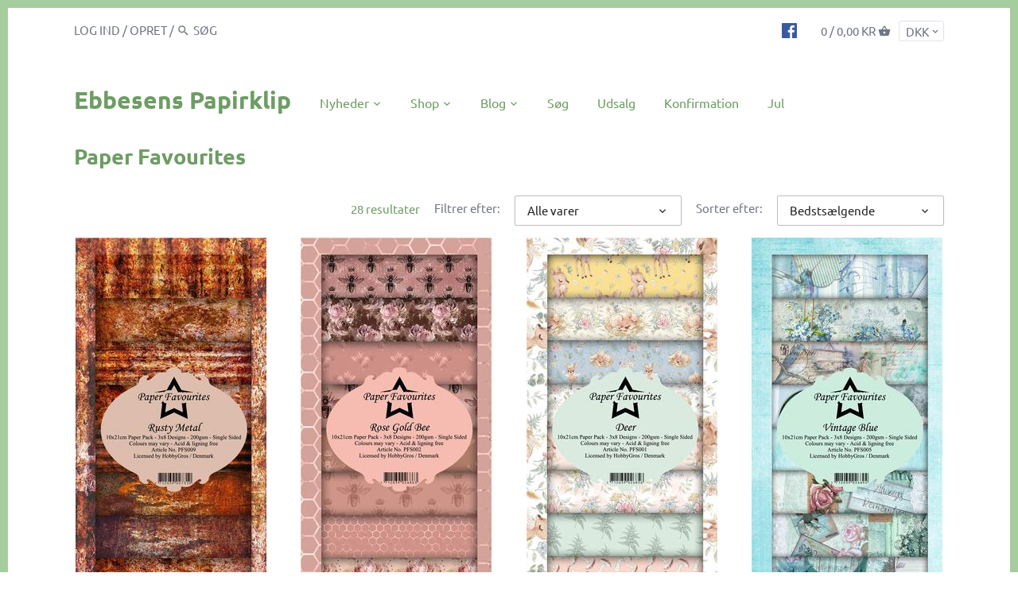

--- FILE ---
content_type: text/html; charset=utf-8
request_url: https://ebbesens-papirklip.dk/collections/paper-favourites
body_size: 22505
content:
<!doctype html>
<html class="no-js">
<head>
  <!-- Canopy v2.6.0 -->
  <meta charset="utf-8" />
  <meta name="viewport" content="width=device-width,initial-scale=1.0" />
  <meta name="theme-color" content="#6d9d63">
  <meta http-equiv="X-UA-Compatible" content="IE=edge,chrome=1">

  

  <title>
  Paper Favourites &ndash; Ebbesens Papirklip
  </title>

  

  <link rel="canonical" href="https://ebbesens-papirklip.dk/collections/paper-favourites" />

  


  <meta property="og:type" content="website" />
  <meta property="og:title" content="Paper Favourites" />
  



<meta property="og:url" content="https://ebbesens-papirklip.dk/collections/paper-favourites" />
<meta property="og:site_name" content="Ebbesens Papirklip" />

  


  <meta name="twitter:card" content="summary">



  <link href="//ebbesens-papirklip.dk/cdn/shop/t/2/assets/styles.scss.css?v=14890063361338313361763728359" rel="stylesheet" type="text/css" media="all" />

  <script src="//ajax.googleapis.com/ajax/libs/jquery/1.9.1/jquery.min.js" type="text/javascript"></script>

  <script src="//ebbesens-papirklip.dk/cdn/shopifycloud/storefront/assets/themes_support/option_selection-b017cd28.js" type="text/javascript"></script>
  <script src="//ebbesens-papirklip.dk/cdn/shopifycloud/storefront/assets/themes_support/api.jquery-7ab1a3a4.js" type="text/javascript"></script>

  


  <script>window.performance && window.performance.mark && window.performance.mark('shopify.content_for_header.start');</script><meta id="shopify-digital-wallet" name="shopify-digital-wallet" content="/4345626739/digital_wallets/dialog">
<link rel="alternate" type="application/atom+xml" title="Feed" href="/collections/paper-favourites.atom" />
<link rel="alternate" type="application/json+oembed" href="https://ebbesens-papirklip.dk/collections/paper-favourites.oembed">
<script async="async" src="/checkouts/internal/preloads.js?locale=da-DK"></script>
<script id="shopify-features" type="application/json">{"accessToken":"70aac1e35cc43351f0679cae6e0307af","betas":["rich-media-storefront-analytics"],"domain":"ebbesens-papirklip.dk","predictiveSearch":true,"shopId":4345626739,"locale":"da"}</script>
<script>var Shopify = Shopify || {};
Shopify.shop = "ebbesenspapirklip.myshopify.com";
Shopify.locale = "da";
Shopify.currency = {"active":"DKK","rate":"1.0"};
Shopify.country = "DK";
Shopify.theme = {"name":"Canopy","id":18528239731,"schema_name":"Canopy","schema_version":"2.6.0","theme_store_id":732,"role":"main"};
Shopify.theme.handle = "null";
Shopify.theme.style = {"id":null,"handle":null};
Shopify.cdnHost = "ebbesens-papirklip.dk/cdn";
Shopify.routes = Shopify.routes || {};
Shopify.routes.root = "/";</script>
<script type="module">!function(o){(o.Shopify=o.Shopify||{}).modules=!0}(window);</script>
<script>!function(o){function n(){var o=[];function n(){o.push(Array.prototype.slice.apply(arguments))}return n.q=o,n}var t=o.Shopify=o.Shopify||{};t.loadFeatures=n(),t.autoloadFeatures=n()}(window);</script>
<script id="shop-js-analytics" type="application/json">{"pageType":"collection"}</script>
<script defer="defer" async type="module" src="//ebbesens-papirklip.dk/cdn/shopifycloud/shop-js/modules/v2/client.init-shop-cart-sync_DCvV3KX5.da.esm.js"></script>
<script defer="defer" async type="module" src="//ebbesens-papirklip.dk/cdn/shopifycloud/shop-js/modules/v2/chunk.common_DIrl18zW.esm.js"></script>
<script type="module">
  await import("//ebbesens-papirklip.dk/cdn/shopifycloud/shop-js/modules/v2/client.init-shop-cart-sync_DCvV3KX5.da.esm.js");
await import("//ebbesens-papirklip.dk/cdn/shopifycloud/shop-js/modules/v2/chunk.common_DIrl18zW.esm.js");

  window.Shopify.SignInWithShop?.initShopCartSync?.({"fedCMEnabled":true,"windoidEnabled":true});

</script>
<script>(function() {
  var isLoaded = false;
  function asyncLoad() {
    if (isLoaded) return;
    isLoaded = true;
    var urls = ["https:\/\/cdn.shopify.com\/s\/files\/1\/0043\/4562\/6739\/t\/2\/assets\/booster_eu_cookie_4345626739.js?75\u0026shop=ebbesenspapirklip.myshopify.com"];
    for (var i = 0; i < urls.length; i++) {
      var s = document.createElement('script');
      s.type = 'text/javascript';
      s.async = true;
      s.src = urls[i];
      var x = document.getElementsByTagName('script')[0];
      x.parentNode.insertBefore(s, x);
    }
  };
  if(window.attachEvent) {
    window.attachEvent('onload', asyncLoad);
  } else {
    window.addEventListener('load', asyncLoad, false);
  }
})();</script>
<script id="__st">var __st={"a":4345626739,"offset":3600,"reqid":"8bd8e988-8f86-44fb-ac46-6ea67232d954-1768980930","pageurl":"ebbesens-papirklip.dk\/collections\/paper-favourites","u":"029e35674dc9","p":"collection","rtyp":"collection","rid":165145018483};</script>
<script>window.ShopifyPaypalV4VisibilityTracking = true;</script>
<script id="captcha-bootstrap">!function(){'use strict';const t='contact',e='account',n='new_comment',o=[[t,t],['blogs',n],['comments',n],[t,'customer']],c=[[e,'customer_login'],[e,'guest_login'],[e,'recover_customer_password'],[e,'create_customer']],r=t=>t.map((([t,e])=>`form[action*='/${t}']:not([data-nocaptcha='true']) input[name='form_type'][value='${e}']`)).join(','),a=t=>()=>t?[...document.querySelectorAll(t)].map((t=>t.form)):[];function s(){const t=[...o],e=r(t);return a(e)}const i='password',u='form_key',d=['recaptcha-v3-token','g-recaptcha-response','h-captcha-response',i],f=()=>{try{return window.sessionStorage}catch{return}},m='__shopify_v',_=t=>t.elements[u];function p(t,e,n=!1){try{const o=window.sessionStorage,c=JSON.parse(o.getItem(e)),{data:r}=function(t){const{data:e,action:n}=t;return t[m]||n?{data:e,action:n}:{data:t,action:n}}(c);for(const[e,n]of Object.entries(r))t.elements[e]&&(t.elements[e].value=n);n&&o.removeItem(e)}catch(o){console.error('form repopulation failed',{error:o})}}const l='form_type',E='cptcha';function T(t){t.dataset[E]=!0}const w=window,h=w.document,L='Shopify',v='ce_forms',y='captcha';let A=!1;((t,e)=>{const n=(g='f06e6c50-85a8-45c8-87d0-21a2b65856fe',I='https://cdn.shopify.com/shopifycloud/storefront-forms-hcaptcha/ce_storefront_forms_captcha_hcaptcha.v1.5.2.iife.js',D={infoText:'Beskyttet af hCaptcha',privacyText:'Beskyttelse af persondata',termsText:'Vilkår'},(t,e,n)=>{const o=w[L][v],c=o.bindForm;if(c)return c(t,g,e,D).then(n);var r;o.q.push([[t,g,e,D],n]),r=I,A||(h.body.append(Object.assign(h.createElement('script'),{id:'captcha-provider',async:!0,src:r})),A=!0)});var g,I,D;w[L]=w[L]||{},w[L][v]=w[L][v]||{},w[L][v].q=[],w[L][y]=w[L][y]||{},w[L][y].protect=function(t,e){n(t,void 0,e),T(t)},Object.freeze(w[L][y]),function(t,e,n,w,h,L){const[v,y,A,g]=function(t,e,n){const i=e?o:[],u=t?c:[],d=[...i,...u],f=r(d),m=r(i),_=r(d.filter((([t,e])=>n.includes(e))));return[a(f),a(m),a(_),s()]}(w,h,L),I=t=>{const e=t.target;return e instanceof HTMLFormElement?e:e&&e.form},D=t=>v().includes(t);t.addEventListener('submit',(t=>{const e=I(t);if(!e)return;const n=D(e)&&!e.dataset.hcaptchaBound&&!e.dataset.recaptchaBound,o=_(e),c=g().includes(e)&&(!o||!o.value);(n||c)&&t.preventDefault(),c&&!n&&(function(t){try{if(!f())return;!function(t){const e=f();if(!e)return;const n=_(t);if(!n)return;const o=n.value;o&&e.removeItem(o)}(t);const e=Array.from(Array(32),(()=>Math.random().toString(36)[2])).join('');!function(t,e){_(t)||t.append(Object.assign(document.createElement('input'),{type:'hidden',name:u})),t.elements[u].value=e}(t,e),function(t,e){const n=f();if(!n)return;const o=[...t.querySelectorAll(`input[type='${i}']`)].map((({name:t})=>t)),c=[...d,...o],r={};for(const[a,s]of new FormData(t).entries())c.includes(a)||(r[a]=s);n.setItem(e,JSON.stringify({[m]:1,action:t.action,data:r}))}(t,e)}catch(e){console.error('failed to persist form',e)}}(e),e.submit())}));const S=(t,e)=>{t&&!t.dataset[E]&&(n(t,e.some((e=>e===t))),T(t))};for(const o of['focusin','change'])t.addEventListener(o,(t=>{const e=I(t);D(e)&&S(e,y())}));const B=e.get('form_key'),M=e.get(l),P=B&&M;t.addEventListener('DOMContentLoaded',(()=>{const t=y();if(P)for(const e of t)e.elements[l].value===M&&p(e,B);[...new Set([...A(),...v().filter((t=>'true'===t.dataset.shopifyCaptcha))])].forEach((e=>S(e,t)))}))}(h,new URLSearchParams(w.location.search),n,t,e,['guest_login'])})(!0,!0)}();</script>
<script integrity="sha256-4kQ18oKyAcykRKYeNunJcIwy7WH5gtpwJnB7kiuLZ1E=" data-source-attribution="shopify.loadfeatures" defer="defer" src="//ebbesens-papirklip.dk/cdn/shopifycloud/storefront/assets/storefront/load_feature-a0a9edcb.js" crossorigin="anonymous"></script>
<script data-source-attribution="shopify.dynamic_checkout.dynamic.init">var Shopify=Shopify||{};Shopify.PaymentButton=Shopify.PaymentButton||{isStorefrontPortableWallets:!0,init:function(){window.Shopify.PaymentButton.init=function(){};var t=document.createElement("script");t.src="https://ebbesens-papirklip.dk/cdn/shopifycloud/portable-wallets/latest/portable-wallets.da.js",t.type="module",document.head.appendChild(t)}};
</script>
<script data-source-attribution="shopify.dynamic_checkout.buyer_consent">
  function portableWalletsHideBuyerConsent(e){var t=document.getElementById("shopify-buyer-consent"),n=document.getElementById("shopify-subscription-policy-button");t&&n&&(t.classList.add("hidden"),t.setAttribute("aria-hidden","true"),n.removeEventListener("click",e))}function portableWalletsShowBuyerConsent(e){var t=document.getElementById("shopify-buyer-consent"),n=document.getElementById("shopify-subscription-policy-button");t&&n&&(t.classList.remove("hidden"),t.removeAttribute("aria-hidden"),n.addEventListener("click",e))}window.Shopify?.PaymentButton&&(window.Shopify.PaymentButton.hideBuyerConsent=portableWalletsHideBuyerConsent,window.Shopify.PaymentButton.showBuyerConsent=portableWalletsShowBuyerConsent);
</script>
<script data-source-attribution="shopify.dynamic_checkout.cart.bootstrap">document.addEventListener("DOMContentLoaded",(function(){function t(){return document.querySelector("shopify-accelerated-checkout-cart, shopify-accelerated-checkout")}if(t())Shopify.PaymentButton.init();else{new MutationObserver((function(e,n){t()&&(Shopify.PaymentButton.init(),n.disconnect())})).observe(document.body,{childList:!0,subtree:!0})}}));
</script>

<script>window.performance && window.performance.mark && window.performance.mark('shopify.content_for_header.end');</script>

  <script>
    document.documentElement.className = document.documentElement.className.replace('no-js', '');
    Shopify.money_format = "{{amount_with_comma_separator}} kr";
    window.theme = window.theme || {};
    theme.jQuery = jQuery;
    theme.money_container = 'span.theme-money';
    theme.money_format = "{{amount_with_comma_separator}} kr";
  </script>
<script src="https://cdn.shopify.com/extensions/8d2c31d3-a828-4daf-820f-80b7f8e01c39/nova-eu-cookie-bar-gdpr-4/assets/nova-cookie-app-embed.js" type="text/javascript" defer="defer"></script>
<link href="https://cdn.shopify.com/extensions/8d2c31d3-a828-4daf-820f-80b7f8e01c39/nova-eu-cookie-bar-gdpr-4/assets/nova-cookie.css" rel="stylesheet" type="text/css" media="all">
<link href="https://monorail-edge.shopifysvc.com" rel="dns-prefetch">
<script>(function(){if ("sendBeacon" in navigator && "performance" in window) {try {var session_token_from_headers = performance.getEntriesByType('navigation')[0].serverTiming.find(x => x.name == '_s').description;} catch {var session_token_from_headers = undefined;}var session_cookie_matches = document.cookie.match(/_shopify_s=([^;]*)/);var session_token_from_cookie = session_cookie_matches && session_cookie_matches.length === 2 ? session_cookie_matches[1] : "";var session_token = session_token_from_headers || session_token_from_cookie || "";function handle_abandonment_event(e) {var entries = performance.getEntries().filter(function(entry) {return /monorail-edge.shopifysvc.com/.test(entry.name);});if (!window.abandonment_tracked && entries.length === 0) {window.abandonment_tracked = true;var currentMs = Date.now();var navigation_start = performance.timing.navigationStart;var payload = {shop_id: 4345626739,url: window.location.href,navigation_start,duration: currentMs - navigation_start,session_token,page_type: "collection"};window.navigator.sendBeacon("https://monorail-edge.shopifysvc.com/v1/produce", JSON.stringify({schema_id: "online_store_buyer_site_abandonment/1.1",payload: payload,metadata: {event_created_at_ms: currentMs,event_sent_at_ms: currentMs}}));}}window.addEventListener('pagehide', handle_abandonment_event);}}());</script>
<script id="web-pixels-manager-setup">(function e(e,d,r,n,o){if(void 0===o&&(o={}),!Boolean(null===(a=null===(i=window.Shopify)||void 0===i?void 0:i.analytics)||void 0===a?void 0:a.replayQueue)){var i,a;window.Shopify=window.Shopify||{};var t=window.Shopify;t.analytics=t.analytics||{};var s=t.analytics;s.replayQueue=[],s.publish=function(e,d,r){return s.replayQueue.push([e,d,r]),!0};try{self.performance.mark("wpm:start")}catch(e){}var l=function(){var e={modern:/Edge?\/(1{2}[4-9]|1[2-9]\d|[2-9]\d{2}|\d{4,})\.\d+(\.\d+|)|Firefox\/(1{2}[4-9]|1[2-9]\d|[2-9]\d{2}|\d{4,})\.\d+(\.\d+|)|Chrom(ium|e)\/(9{2}|\d{3,})\.\d+(\.\d+|)|(Maci|X1{2}).+ Version\/(15\.\d+|(1[6-9]|[2-9]\d|\d{3,})\.\d+)([,.]\d+|)( \(\w+\)|)( Mobile\/\w+|) Safari\/|Chrome.+OPR\/(9{2}|\d{3,})\.\d+\.\d+|(CPU[ +]OS|iPhone[ +]OS|CPU[ +]iPhone|CPU IPhone OS|CPU iPad OS)[ +]+(15[._]\d+|(1[6-9]|[2-9]\d|\d{3,})[._]\d+)([._]\d+|)|Android:?[ /-](13[3-9]|1[4-9]\d|[2-9]\d{2}|\d{4,})(\.\d+|)(\.\d+|)|Android.+Firefox\/(13[5-9]|1[4-9]\d|[2-9]\d{2}|\d{4,})\.\d+(\.\d+|)|Android.+Chrom(ium|e)\/(13[3-9]|1[4-9]\d|[2-9]\d{2}|\d{4,})\.\d+(\.\d+|)|SamsungBrowser\/([2-9]\d|\d{3,})\.\d+/,legacy:/Edge?\/(1[6-9]|[2-9]\d|\d{3,})\.\d+(\.\d+|)|Firefox\/(5[4-9]|[6-9]\d|\d{3,})\.\d+(\.\d+|)|Chrom(ium|e)\/(5[1-9]|[6-9]\d|\d{3,})\.\d+(\.\d+|)([\d.]+$|.*Safari\/(?![\d.]+ Edge\/[\d.]+$))|(Maci|X1{2}).+ Version\/(10\.\d+|(1[1-9]|[2-9]\d|\d{3,})\.\d+)([,.]\d+|)( \(\w+\)|)( Mobile\/\w+|) Safari\/|Chrome.+OPR\/(3[89]|[4-9]\d|\d{3,})\.\d+\.\d+|(CPU[ +]OS|iPhone[ +]OS|CPU[ +]iPhone|CPU IPhone OS|CPU iPad OS)[ +]+(10[._]\d+|(1[1-9]|[2-9]\d|\d{3,})[._]\d+)([._]\d+|)|Android:?[ /-](13[3-9]|1[4-9]\d|[2-9]\d{2}|\d{4,})(\.\d+|)(\.\d+|)|Mobile Safari.+OPR\/([89]\d|\d{3,})\.\d+\.\d+|Android.+Firefox\/(13[5-9]|1[4-9]\d|[2-9]\d{2}|\d{4,})\.\d+(\.\d+|)|Android.+Chrom(ium|e)\/(13[3-9]|1[4-9]\d|[2-9]\d{2}|\d{4,})\.\d+(\.\d+|)|Android.+(UC? ?Browser|UCWEB|U3)[ /]?(15\.([5-9]|\d{2,})|(1[6-9]|[2-9]\d|\d{3,})\.\d+)\.\d+|SamsungBrowser\/(5\.\d+|([6-9]|\d{2,})\.\d+)|Android.+MQ{2}Browser\/(14(\.(9|\d{2,})|)|(1[5-9]|[2-9]\d|\d{3,})(\.\d+|))(\.\d+|)|K[Aa][Ii]OS\/(3\.\d+|([4-9]|\d{2,})\.\d+)(\.\d+|)/},d=e.modern,r=e.legacy,n=navigator.userAgent;return n.match(d)?"modern":n.match(r)?"legacy":"unknown"}(),u="modern"===l?"modern":"legacy",c=(null!=n?n:{modern:"",legacy:""})[u],f=function(e){return[e.baseUrl,"/wpm","/b",e.hashVersion,"modern"===e.buildTarget?"m":"l",".js"].join("")}({baseUrl:d,hashVersion:r,buildTarget:u}),m=function(e){var d=e.version,r=e.bundleTarget,n=e.surface,o=e.pageUrl,i=e.monorailEndpoint;return{emit:function(e){var a=e.status,t=e.errorMsg,s=(new Date).getTime(),l=JSON.stringify({metadata:{event_sent_at_ms:s},events:[{schema_id:"web_pixels_manager_load/3.1",payload:{version:d,bundle_target:r,page_url:o,status:a,surface:n,error_msg:t},metadata:{event_created_at_ms:s}}]});if(!i)return console&&console.warn&&console.warn("[Web Pixels Manager] No Monorail endpoint provided, skipping logging."),!1;try{return self.navigator.sendBeacon.bind(self.navigator)(i,l)}catch(e){}var u=new XMLHttpRequest;try{return u.open("POST",i,!0),u.setRequestHeader("Content-Type","text/plain"),u.send(l),!0}catch(e){return console&&console.warn&&console.warn("[Web Pixels Manager] Got an unhandled error while logging to Monorail."),!1}}}}({version:r,bundleTarget:l,surface:e.surface,pageUrl:self.location.href,monorailEndpoint:e.monorailEndpoint});try{o.browserTarget=l,function(e){var d=e.src,r=e.async,n=void 0===r||r,o=e.onload,i=e.onerror,a=e.sri,t=e.scriptDataAttributes,s=void 0===t?{}:t,l=document.createElement("script"),u=document.querySelector("head"),c=document.querySelector("body");if(l.async=n,l.src=d,a&&(l.integrity=a,l.crossOrigin="anonymous"),s)for(var f in s)if(Object.prototype.hasOwnProperty.call(s,f))try{l.dataset[f]=s[f]}catch(e){}if(o&&l.addEventListener("load",o),i&&l.addEventListener("error",i),u)u.appendChild(l);else{if(!c)throw new Error("Did not find a head or body element to append the script");c.appendChild(l)}}({src:f,async:!0,onload:function(){if(!function(){var e,d;return Boolean(null===(d=null===(e=window.Shopify)||void 0===e?void 0:e.analytics)||void 0===d?void 0:d.initialized)}()){var d=window.webPixelsManager.init(e)||void 0;if(d){var r=window.Shopify.analytics;r.replayQueue.forEach((function(e){var r=e[0],n=e[1],o=e[2];d.publishCustomEvent(r,n,o)})),r.replayQueue=[],r.publish=d.publishCustomEvent,r.visitor=d.visitor,r.initialized=!0}}},onerror:function(){return m.emit({status:"failed",errorMsg:"".concat(f," has failed to load")})},sri:function(e){var d=/^sha384-[A-Za-z0-9+/=]+$/;return"string"==typeof e&&d.test(e)}(c)?c:"",scriptDataAttributes:o}),m.emit({status:"loading"})}catch(e){m.emit({status:"failed",errorMsg:(null==e?void 0:e.message)||"Unknown error"})}}})({shopId: 4345626739,storefrontBaseUrl: "https://ebbesens-papirklip.dk",extensionsBaseUrl: "https://extensions.shopifycdn.com/cdn/shopifycloud/web-pixels-manager",monorailEndpoint: "https://monorail-edge.shopifysvc.com/unstable/produce_batch",surface: "storefront-renderer",enabledBetaFlags: ["2dca8a86"],webPixelsConfigList: [{"id":"shopify-app-pixel","configuration":"{}","eventPayloadVersion":"v1","runtimeContext":"STRICT","scriptVersion":"0450","apiClientId":"shopify-pixel","type":"APP","privacyPurposes":["ANALYTICS","MARKETING"]},{"id":"shopify-custom-pixel","eventPayloadVersion":"v1","runtimeContext":"LAX","scriptVersion":"0450","apiClientId":"shopify-pixel","type":"CUSTOM","privacyPurposes":["ANALYTICS","MARKETING"]}],isMerchantRequest: false,initData: {"shop":{"name":"Ebbesens Papirklip","paymentSettings":{"currencyCode":"DKK"},"myshopifyDomain":"ebbesenspapirklip.myshopify.com","countryCode":"DK","storefrontUrl":"https:\/\/ebbesens-papirklip.dk"},"customer":null,"cart":null,"checkout":null,"productVariants":[],"purchasingCompany":null},},"https://ebbesens-papirklip.dk/cdn","fcfee988w5aeb613cpc8e4bc33m6693e112",{"modern":"","legacy":""},{"shopId":"4345626739","storefrontBaseUrl":"https:\/\/ebbesens-papirklip.dk","extensionBaseUrl":"https:\/\/extensions.shopifycdn.com\/cdn\/shopifycloud\/web-pixels-manager","surface":"storefront-renderer","enabledBetaFlags":"[\"2dca8a86\"]","isMerchantRequest":"false","hashVersion":"fcfee988w5aeb613cpc8e4bc33m6693e112","publish":"custom","events":"[[\"page_viewed\",{}],[\"collection_viewed\",{\"collection\":{\"id\":\"165145018483\",\"title\":\"Paper Favourites\",\"productVariants\":[{\"price\":{\"amount\":32.0,\"currencyCode\":\"DKK\"},\"product\":{\"title\":\"Paper Favourites\",\"vendor\":\"Paper Favourites\",\"id\":\"4673063157875\",\"untranslatedTitle\":\"Paper Favourites\",\"url\":\"\/products\/kopi-af-paper-favourites-6\",\"type\":\"Papir\"},\"id\":\"32211820347507\",\"image\":{\"src\":\"\/\/ebbesens-papirklip.dk\/cdn\/shop\/products\/279009_large_26b814bf-e5f2-4be4-a5a1-5d6de34066ae.jpg?v=1613593372\"},\"sku\":\"279009\",\"title\":\"Default Title\",\"untranslatedTitle\":\"Default Title\"},{\"price\":{\"amount\":32.0,\"currencyCode\":\"DKK\"},\"product\":{\"title\":\"Paper Favourites\",\"vendor\":\"Paper Favourites\",\"id\":\"4649333817459\",\"untranslatedTitle\":\"Paper Favourites\",\"url\":\"\/products\/kopi-af-paper-favourites-3\",\"type\":\"Papir\"},\"id\":\"32189586112627\",\"image\":{\"src\":\"\/\/ebbesens-papirklip.dk\/cdn\/shop\/products\/279002_large_9f8d0a80-49a6-4ed9-833c-b139cc02fd91.jpg?v=1611874882\"},\"sku\":\"279002\",\"title\":\"Default Title\",\"untranslatedTitle\":\"Default Title\"},{\"price\":{\"amount\":32.0,\"currencyCode\":\"DKK\"},\"product\":{\"title\":\"Paper Favourites\",\"vendor\":\"Paper Favourites\",\"id\":\"4649338699891\",\"untranslatedTitle\":\"Paper Favourites\",\"url\":\"\/products\/kopi-af-paper-favourites-4\",\"type\":\"Papir\"},\"id\":\"32189592567923\",\"image\":{\"src\":\"\/\/ebbesens-papirklip.dk\/cdn\/shop\/products\/279001_large_6f2fa1a2-585f-44fc-9ff0-19591b5e0368.jpg?v=1611875136\"},\"sku\":\"279001\",\"title\":\"Default Title\",\"untranslatedTitle\":\"Default Title\"},{\"price\":{\"amount\":32.0,\"currencyCode\":\"DKK\"},\"product\":{\"title\":\"Paper Favourites\",\"vendor\":\"Paper Favourites\",\"id\":\"4649313042547\",\"untranslatedTitle\":\"Paper Favourites\",\"url\":\"\/products\/kopi-af-paper-favourites\",\"type\":\"Papir\"},\"id\":\"32189570154611\",\"image\":{\"src\":\"\/\/ebbesens-papirklip.dk\/cdn\/shop\/products\/279005_large_769ddb12-920e-464b-822d-90e191f461c8.jpg?v=1611873318\"},\"sku\":\"279005\",\"title\":\"Default Title\",\"untranslatedTitle\":\"Default Title\"},{\"price\":{\"amount\":32.0,\"currencyCode\":\"DKK\"},\"product\":{\"title\":\"Paper Favourites\",\"vendor\":\"Paper Favourites\",\"id\":\"9878664315217\",\"untranslatedTitle\":\"Paper Favourites\",\"url\":\"\/products\/paper-favourites-kopi-17\",\"type\":\"Papir\"},\"id\":\"50298860568913\",\"image\":{\"src\":\"\/\/ebbesens-papirklip.dk\/cdn\/shop\/files\/279014_large_98451c9c-96d2-40c9-8aa8-5867563cb6c5.webp?v=1735998143\"},\"sku\":\"279014\",\"title\":\"Default Title\",\"untranslatedTitle\":\"Default Title\"},{\"price\":{\"amount\":32.0,\"currencyCode\":\"DKK\"},\"product\":{\"title\":\"Paper Favourites\",\"vendor\":\"Paper Favourites\",\"id\":\"9878659531089\",\"untranslatedTitle\":\"Paper Favourites\",\"url\":\"\/products\/paper-favourites-kopi-16\",\"type\":\"Papir\"},\"id\":\"50298838745425\",\"image\":{\"src\":\"\/\/ebbesens-papirklip.dk\/cdn\/shop\/files\/279013_large_e0840d96-00b8-4f6c-8043-7582f273d79a.webp?v=1735997771\"},\"sku\":\"279013\",\"title\":\"Default Title\",\"untranslatedTitle\":\"Default Title\"},{\"price\":{\"amount\":32.0,\"currencyCode\":\"DKK\"},\"product\":{\"title\":\"Paper Favourites\",\"vendor\":\"Paper Favourites\",\"id\":\"9878657335633\",\"untranslatedTitle\":\"Paper Favourites\",\"url\":\"\/products\/paper-favourites-kopi-15\",\"type\":\"Papir\"},\"id\":\"50298798539089\",\"image\":{\"src\":\"\/\/ebbesens-papirklip.dk\/cdn\/shop\/files\/279012_large_11d6f80d-7b20-47e0-bad6-865430cae03f.webp?v=1735997394\"},\"sku\":null,\"title\":\"Default Title\",\"untranslatedTitle\":\"Default Title\"},{\"price\":{\"amount\":32.0,\"currencyCode\":\"DKK\"},\"product\":{\"title\":\"Paper Favourites\",\"vendor\":\"Paper Favourites\",\"id\":\"9878650388817\",\"untranslatedTitle\":\"Paper Favourites\",\"url\":\"\/products\/paper-favourites-kopi-14\",\"type\":\"Papir\"},\"id\":\"50298717339985\",\"image\":{\"src\":\"\/\/ebbesens-papirklip.dk\/cdn\/shop\/files\/279011_large_0ddaf002-f2d8-4c65-ad93-830e7549f515.webp?v=1735997113\"},\"sku\":\"279011\",\"title\":\"Default Title\",\"untranslatedTitle\":\"Default Title\"},{\"price\":{\"amount\":32.0,\"currencyCode\":\"DKK\"},\"product\":{\"title\":\"Paper Favourites\",\"vendor\":\"Paper Favourites\",\"id\":\"9878647767377\",\"untranslatedTitle\":\"Paper Favourites\",\"url\":\"\/products\/paper-favourites-kopi-13\",\"type\":\"Papir\"},\"id\":\"50298687848785\",\"image\":{\"src\":\"\/\/ebbesens-papirklip.dk\/cdn\/shop\/files\/pfs021_large_881bccf9-776f-4bd5-b528-97f6c9842d09.webp?v=1735996713\"},\"sku\":\"279021\",\"title\":\"Default Title\",\"untranslatedTitle\":\"Default Title\"},{\"price\":{\"amount\":32.0,\"currencyCode\":\"DKK\"},\"product\":{\"title\":\"Paper Favourites\",\"vendor\":\"Paper Favourites\",\"id\":\"9878644097361\",\"untranslatedTitle\":\"Paper Favourites\",\"url\":\"\/products\/paper-favourites-kopi-12\",\"type\":\"Papir\"},\"id\":\"50298655965521\",\"image\":{\"src\":\"\/\/ebbesens-papirklip.dk\/cdn\/shop\/files\/pfs020_large_4e9c72f3-1d72-4344-b46f-c9b731a7cf75.webp?v=1735996479\"},\"sku\":\"279020\",\"title\":\"Default Title\",\"untranslatedTitle\":\"Default Title\"},{\"price\":{\"amount\":32.0,\"currencyCode\":\"DKK\"},\"product\":{\"title\":\"Paper Favourites\",\"vendor\":\"Paper Favourites\",\"id\":\"9878635020625\",\"untranslatedTitle\":\"Paper Favourites\",\"url\":\"\/products\/paper-favourites-kopi-11\",\"type\":\"Papir\"},\"id\":\"50298580336977\",\"image\":{\"src\":\"\/\/ebbesens-papirklip.dk\/cdn\/shop\/files\/pfs039_large_73299cfc-dd9c-4d2e-8450-6db9e2de257b.webp?v=1735995943\"},\"sku\":\"279039\",\"title\":\"Default Title\",\"untranslatedTitle\":\"Default Title\"},{\"price\":{\"amount\":32.0,\"currencyCode\":\"DKK\"},\"product\":{\"title\":\"Paper Favourites\",\"vendor\":\"Paper Favourites\",\"id\":\"9878632530257\",\"untranslatedTitle\":\"Paper Favourites\",\"url\":\"\/products\/paper-favourites-kopi-10\",\"type\":\"Papir\"},\"id\":\"50298566541649\",\"image\":{\"src\":\"\/\/ebbesens-papirklip.dk\/cdn\/shop\/files\/pfs024_large_e1a63ab2-e31d-46e3-bbb9-f5feec76f1ce.webp?v=1735995515\"},\"sku\":\"279024\",\"title\":\"Default Title\",\"untranslatedTitle\":\"Default Title\"},{\"price\":{\"amount\":32.0,\"currencyCode\":\"DKK\"},\"product\":{\"title\":\"Paper Favourites\",\"vendor\":\"Paper Favourites\",\"id\":\"9878629482833\",\"untranslatedTitle\":\"Paper Favourites\",\"url\":\"\/products\/paper-favourites-kopi-9\",\"type\":\"Papir\"},\"id\":\"50298549305681\",\"image\":{\"src\":\"\/\/ebbesens-papirklip.dk\/cdn\/shop\/files\/pfs025_large_ceed615f-76f4-4c52-b7d1-a6a5a67e80ad.webp?v=1735995292\"},\"sku\":\"279025\",\"title\":\"Default Title\",\"untranslatedTitle\":\"Default Title\"},{\"price\":{\"amount\":32.0,\"currencyCode\":\"DKK\"},\"product\":{\"title\":\"Paper Favourites\",\"vendor\":\"Paper Favourites\",\"id\":\"9878625648977\",\"untranslatedTitle\":\"Paper Favourites\",\"url\":\"\/products\/paper-favourites-kopi-8\",\"type\":\"Papir\"},\"id\":\"50298515390801\",\"image\":{\"src\":\"\/\/ebbesens-papirklip.dk\/cdn\/shop\/files\/pfs019_large_f451e874-9c18-40ca-87d7-3cd3297322bd.webp?v=1735994784\"},\"sku\":\"279019\",\"title\":\"Default Title\",\"untranslatedTitle\":\"Default Title\"},{\"price\":{\"amount\":32.0,\"currencyCode\":\"DKK\"},\"product\":{\"title\":\"Paper Favourites\",\"vendor\":\"Paper Favourites\",\"id\":\"9878622896465\",\"untranslatedTitle\":\"Paper Favourites\",\"url\":\"\/products\/paper-favourites-kopi-7\",\"type\":\"Papir\"},\"id\":\"50298499465553\",\"image\":{\"src\":\"\/\/ebbesens-papirklip.dk\/cdn\/shop\/files\/pfs034_large_a093ba4c-89fd-4a28-9277-c6ec5ee6c1ba.webp?v=1735994502\"},\"sku\":\"279034\",\"title\":\"Default Title\",\"untranslatedTitle\":\"Default Title\"},{\"price\":{\"amount\":32.0,\"currencyCode\":\"DKK\"},\"product\":{\"title\":\"Paper Favourites\",\"vendor\":\"Paper Favourites\",\"id\":\"9878619783505\",\"untranslatedTitle\":\"Paper Favourites\",\"url\":\"\/products\/paper-favourites-kopi-6\",\"type\":\"Papir\"},\"id\":\"50298465321297\",\"image\":{\"src\":\"\/\/ebbesens-papirklip.dk\/cdn\/shop\/files\/pfs033_large_fdfbc11e-09b8-4f44-a821-47fcd07d37fb.webp?v=1735994276\"},\"sku\":\"279033\",\"title\":\"Default Title\",\"untranslatedTitle\":\"Default Title\"},{\"price\":{\"amount\":32.0,\"currencyCode\":\"DKK\"},\"product\":{\"title\":\"Paper Favourites\",\"vendor\":\"Paper Favourites\",\"id\":\"9878617948497\",\"untranslatedTitle\":\"Paper Favourites\",\"url\":\"\/products\/paper-favourites-kopi-5\",\"type\":\"Papir\"},\"id\":\"50298440483153\",\"image\":{\"src\":\"\/\/ebbesens-papirklip.dk\/cdn\/shop\/files\/pfs031_large_f1f66a51-8a97-4b61-91a8-e13ca27db250.webp?v=1735994047\"},\"sku\":\"279031\",\"title\":\"Default Title\",\"untranslatedTitle\":\"Default Title\"},{\"price\":{\"amount\":32.0,\"currencyCode\":\"DKK\"},\"product\":{\"title\":\"Paper Favourites\",\"vendor\":\"Paper Favourites\",\"id\":\"9878615621969\",\"untranslatedTitle\":\"Paper Favourites\",\"url\":\"\/products\/paper-favourites-kopi-4\",\"type\":\"Papir\"},\"id\":\"50298429899089\",\"image\":{\"src\":\"\/\/ebbesens-papirklip.dk\/cdn\/shop\/files\/pfs040_large_83563b69-8697-4cb5-880b-e8bc90a5d0e4.webp?v=1735993724\"},\"sku\":\"279040\",\"title\":\"Default Title\",\"untranslatedTitle\":\"Default Title\"},{\"price\":{\"amount\":32.0,\"currencyCode\":\"DKK\"},\"product\":{\"title\":\"Paper Favourites\",\"vendor\":\"Paper Favourites\",\"id\":\"9878611919185\",\"untranslatedTitle\":\"Paper Favourites\",\"url\":\"\/products\/paper-favourites-kopi-3\",\"type\":\"Papir\"},\"id\":\"50298405454161\",\"image\":{\"src\":\"\/\/ebbesens-papirklip.dk\/cdn\/shop\/files\/pfs041_large_83050e94-8b66-45e8-a087-388bdd2bde95.webp?v=1735993584\"},\"sku\":\"279041\",\"title\":\"Default Title\",\"untranslatedTitle\":\"Default Title\"},{\"price\":{\"amount\":32.0,\"currencyCode\":\"DKK\"},\"product\":{\"title\":\"Paper Favourites\",\"vendor\":\"Paper Favourites\",\"id\":\"9878606905681\",\"untranslatedTitle\":\"Paper Favourites\",\"url\":\"\/products\/paper-favourites-kopi-2\",\"type\":\"Papir\"},\"id\":\"50298382942545\",\"image\":{\"src\":\"\/\/ebbesens-papirklip.dk\/cdn\/shop\/files\/pfs059_large_07da3270-f456-4d17-a89f-5febd735459d.webp?v=1735993169\"},\"sku\":\"279059\",\"title\":\"Default Title\",\"untranslatedTitle\":\"Default Title\"},{\"price\":{\"amount\":32.0,\"currencyCode\":\"DKK\"},\"product\":{\"title\":\"Paper Favourites\",\"vendor\":\"Paper Favourites\",\"id\":\"9878605496657\",\"untranslatedTitle\":\"Paper Favourites\",\"url\":\"\/products\/paper-favourites-kopi-1\",\"type\":\"Papir\"},\"id\":\"50298375897425\",\"image\":{\"src\":\"\/\/ebbesens-papirklip.dk\/cdn\/shop\/files\/pfs060_large_acc3f6d6-60a2-4642-bc9a-f29ef6a0a403.webp?v=1735992982\"},\"sku\":\"279060\",\"title\":\"Default Title\",\"untranslatedTitle\":\"Default Title\"},{\"price\":{\"amount\":32.0,\"currencyCode\":\"DKK\"},\"product\":{\"title\":\"Paper Favourites\",\"vendor\":\"Paper Favourites\",\"id\":\"9878601466193\",\"untranslatedTitle\":\"Paper Favourites\",\"url\":\"\/products\/paper-favourites-kopi\",\"type\":\"Papir\"},\"id\":\"50298357186897\",\"image\":{\"src\":\"\/\/ebbesens-papirklip.dk\/cdn\/shop\/files\/pfs066_large_4395f57a-9b83-4069-a3ed-aa275e5526ad.webp?v=1735992642\"},\"sku\":\"279066\",\"title\":\"Default Title\",\"untranslatedTitle\":\"Default Title\"},{\"price\":{\"amount\":32.0,\"currencyCode\":\"DKK\"},\"product\":{\"title\":\"Paper Favourites\",\"vendor\":\"Paper Favourites\",\"id\":\"6602244718707\",\"untranslatedTitle\":\"Paper Favourites\",\"url\":\"\/products\/paper-favourites-5\",\"type\":\"Papir\"},\"id\":\"39369382330483\",\"image\":{\"src\":\"\/\/ebbesens-papirklip.dk\/cdn\/shop\/products\/pfs017.jpg?v=1623581212\"},\"sku\":\"279017\",\"title\":\"Default Title\",\"untranslatedTitle\":\"Default Title\"},{\"price\":{\"amount\":32.0,\"currencyCode\":\"DKK\"},\"product\":{\"title\":\"Paper Favourites\",\"vendor\":\"Paper Favourites\",\"id\":\"6602244391027\",\"untranslatedTitle\":\"Paper Favourites\",\"url\":\"\/products\/paper-favourites-4\",\"type\":\"Papir\"},\"id\":\"39369382002803\",\"image\":{\"src\":\"\/\/ebbesens-papirklip.dk\/cdn\/shop\/products\/pfs016.jpg?v=1623581134\"},\"sku\":\"279016\",\"title\":\"Default Title\",\"untranslatedTitle\":\"Default Title\"},{\"price\":{\"amount\":32.0,\"currencyCode\":\"DKK\"},\"product\":{\"title\":\"Paper Favourites\",\"vendor\":\"Paper Favourites\",\"id\":\"6602235248755\",\"untranslatedTitle\":\"Paper Favourites\",\"url\":\"\/products\/kopi-af-paper-favourites-9\",\"type\":\"Papir\"},\"id\":\"39369372663923\",\"image\":{\"src\":\"\/\/ebbesens-papirklip.dk\/cdn\/shop\/products\/pfs015.jpg?v=1623580308\"},\"sku\":\"279015\",\"title\":\"Default Title\",\"untranslatedTitle\":\"Default Title\"},{\"price\":{\"amount\":32.0,\"currencyCode\":\"DKK\"},\"product\":{\"title\":\"Paper Favourites\",\"vendor\":\"Paper Favourites\",\"id\":\"4649327722611\",\"untranslatedTitle\":\"Paper Favourites\",\"url\":\"\/products\/kopi-af-paper-favourites-2\",\"type\":\"Papir\"},\"id\":\"32189581787251\",\"image\":{\"src\":\"\/\/ebbesens-papirklip.dk\/cdn\/shop\/products\/279003_large_91c22b6f-a20a-40c4-85c6-91604190bc04.jpg?v=1611874325\"},\"sku\":\"279003\",\"title\":\"Default Title\",\"untranslatedTitle\":\"Default Title\"},{\"price\":{\"amount\":32.0,\"currencyCode\":\"DKK\"},\"product\":{\"title\":\"Paper Favourites\",\"vendor\":\"Paper Favourites\",\"id\":\"4649318809715\",\"untranslatedTitle\":\"Paper Favourites\",\"url\":\"\/products\/kopi-af-paper-favourites-1\",\"type\":\"Papir\"},\"id\":\"32189574250611\",\"image\":{\"src\":\"\/\/ebbesens-papirklip.dk\/cdn\/shop\/products\/279004_large_bf8d2cf4-aaea-4d3e-b9af-f3f75e784387.jpg?v=1611874035\"},\"sku\":\"279004\",\"title\":\"Default Title\",\"untranslatedTitle\":\"Default Title\"},{\"price\":{\"amount\":32.0,\"currencyCode\":\"DKK\"},\"product\":{\"title\":\"Paper Favourites\",\"vendor\":\"Paper Favourites\",\"id\":\"4649304785011\",\"untranslatedTitle\":\"Paper Favourites\",\"url\":\"\/products\/kopi-af-by-lene-81\",\"type\":\"Papir\"},\"id\":\"32189563502707\",\"image\":{\"src\":\"\/\/ebbesens-papirklip.dk\/cdn\/shop\/products\/279006_large_41d45d37-3054-4578-a972-5032cd9ccd66.jpg?v=1611872685\"},\"sku\":\"279006\",\"title\":\"Default Title\",\"untranslatedTitle\":\"Default Title\"}]}}]]"});</script><script>
  window.ShopifyAnalytics = window.ShopifyAnalytics || {};
  window.ShopifyAnalytics.meta = window.ShopifyAnalytics.meta || {};
  window.ShopifyAnalytics.meta.currency = 'DKK';
  var meta = {"products":[{"id":4673063157875,"gid":"gid:\/\/shopify\/Product\/4673063157875","vendor":"Paper Favourites","type":"Papir","handle":"kopi-af-paper-favourites-6","variants":[{"id":32211820347507,"price":3200,"name":"Paper Favourites","public_title":null,"sku":"279009"}],"remote":false},{"id":4649333817459,"gid":"gid:\/\/shopify\/Product\/4649333817459","vendor":"Paper Favourites","type":"Papir","handle":"kopi-af-paper-favourites-3","variants":[{"id":32189586112627,"price":3200,"name":"Paper Favourites","public_title":null,"sku":"279002"}],"remote":false},{"id":4649338699891,"gid":"gid:\/\/shopify\/Product\/4649338699891","vendor":"Paper Favourites","type":"Papir","handle":"kopi-af-paper-favourites-4","variants":[{"id":32189592567923,"price":3200,"name":"Paper Favourites","public_title":null,"sku":"279001"}],"remote":false},{"id":4649313042547,"gid":"gid:\/\/shopify\/Product\/4649313042547","vendor":"Paper Favourites","type":"Papir","handle":"kopi-af-paper-favourites","variants":[{"id":32189570154611,"price":3200,"name":"Paper Favourites","public_title":null,"sku":"279005"}],"remote":false},{"id":9878664315217,"gid":"gid:\/\/shopify\/Product\/9878664315217","vendor":"Paper Favourites","type":"Papir","handle":"paper-favourites-kopi-17","variants":[{"id":50298860568913,"price":3200,"name":"Paper Favourites","public_title":null,"sku":"279014"}],"remote":false},{"id":9878659531089,"gid":"gid:\/\/shopify\/Product\/9878659531089","vendor":"Paper Favourites","type":"Papir","handle":"paper-favourites-kopi-16","variants":[{"id":50298838745425,"price":3200,"name":"Paper Favourites","public_title":null,"sku":"279013"}],"remote":false},{"id":9878657335633,"gid":"gid:\/\/shopify\/Product\/9878657335633","vendor":"Paper Favourites","type":"Papir","handle":"paper-favourites-kopi-15","variants":[{"id":50298798539089,"price":3200,"name":"Paper Favourites","public_title":null,"sku":null}],"remote":false},{"id":9878650388817,"gid":"gid:\/\/shopify\/Product\/9878650388817","vendor":"Paper Favourites","type":"Papir","handle":"paper-favourites-kopi-14","variants":[{"id":50298717339985,"price":3200,"name":"Paper Favourites","public_title":null,"sku":"279011"}],"remote":false},{"id":9878647767377,"gid":"gid:\/\/shopify\/Product\/9878647767377","vendor":"Paper Favourites","type":"Papir","handle":"paper-favourites-kopi-13","variants":[{"id":50298687848785,"price":3200,"name":"Paper Favourites","public_title":null,"sku":"279021"}],"remote":false},{"id":9878644097361,"gid":"gid:\/\/shopify\/Product\/9878644097361","vendor":"Paper Favourites","type":"Papir","handle":"paper-favourites-kopi-12","variants":[{"id":50298655965521,"price":3200,"name":"Paper Favourites","public_title":null,"sku":"279020"}],"remote":false},{"id":9878635020625,"gid":"gid:\/\/shopify\/Product\/9878635020625","vendor":"Paper Favourites","type":"Papir","handle":"paper-favourites-kopi-11","variants":[{"id":50298580336977,"price":3200,"name":"Paper Favourites","public_title":null,"sku":"279039"}],"remote":false},{"id":9878632530257,"gid":"gid:\/\/shopify\/Product\/9878632530257","vendor":"Paper Favourites","type":"Papir","handle":"paper-favourites-kopi-10","variants":[{"id":50298566541649,"price":3200,"name":"Paper Favourites","public_title":null,"sku":"279024"}],"remote":false},{"id":9878629482833,"gid":"gid:\/\/shopify\/Product\/9878629482833","vendor":"Paper Favourites","type":"Papir","handle":"paper-favourites-kopi-9","variants":[{"id":50298549305681,"price":3200,"name":"Paper Favourites","public_title":null,"sku":"279025"}],"remote":false},{"id":9878625648977,"gid":"gid:\/\/shopify\/Product\/9878625648977","vendor":"Paper Favourites","type":"Papir","handle":"paper-favourites-kopi-8","variants":[{"id":50298515390801,"price":3200,"name":"Paper Favourites","public_title":null,"sku":"279019"}],"remote":false},{"id":9878622896465,"gid":"gid:\/\/shopify\/Product\/9878622896465","vendor":"Paper Favourites","type":"Papir","handle":"paper-favourites-kopi-7","variants":[{"id":50298499465553,"price":3200,"name":"Paper Favourites","public_title":null,"sku":"279034"}],"remote":false},{"id":9878619783505,"gid":"gid:\/\/shopify\/Product\/9878619783505","vendor":"Paper Favourites","type":"Papir","handle":"paper-favourites-kopi-6","variants":[{"id":50298465321297,"price":3200,"name":"Paper Favourites","public_title":null,"sku":"279033"}],"remote":false},{"id":9878617948497,"gid":"gid:\/\/shopify\/Product\/9878617948497","vendor":"Paper Favourites","type":"Papir","handle":"paper-favourites-kopi-5","variants":[{"id":50298440483153,"price":3200,"name":"Paper Favourites","public_title":null,"sku":"279031"}],"remote":false},{"id":9878615621969,"gid":"gid:\/\/shopify\/Product\/9878615621969","vendor":"Paper Favourites","type":"Papir","handle":"paper-favourites-kopi-4","variants":[{"id":50298429899089,"price":3200,"name":"Paper Favourites","public_title":null,"sku":"279040"}],"remote":false},{"id":9878611919185,"gid":"gid:\/\/shopify\/Product\/9878611919185","vendor":"Paper Favourites","type":"Papir","handle":"paper-favourites-kopi-3","variants":[{"id":50298405454161,"price":3200,"name":"Paper Favourites","public_title":null,"sku":"279041"}],"remote":false},{"id":9878606905681,"gid":"gid:\/\/shopify\/Product\/9878606905681","vendor":"Paper Favourites","type":"Papir","handle":"paper-favourites-kopi-2","variants":[{"id":50298382942545,"price":3200,"name":"Paper Favourites","public_title":null,"sku":"279059"}],"remote":false},{"id":9878605496657,"gid":"gid:\/\/shopify\/Product\/9878605496657","vendor":"Paper Favourites","type":"Papir","handle":"paper-favourites-kopi-1","variants":[{"id":50298375897425,"price":3200,"name":"Paper Favourites","public_title":null,"sku":"279060"}],"remote":false},{"id":9878601466193,"gid":"gid:\/\/shopify\/Product\/9878601466193","vendor":"Paper Favourites","type":"Papir","handle":"paper-favourites-kopi","variants":[{"id":50298357186897,"price":3200,"name":"Paper Favourites","public_title":null,"sku":"279066"}],"remote":false},{"id":6602244718707,"gid":"gid:\/\/shopify\/Product\/6602244718707","vendor":"Paper Favourites","type":"Papir","handle":"paper-favourites-5","variants":[{"id":39369382330483,"price":3200,"name":"Paper Favourites","public_title":null,"sku":"279017"}],"remote":false},{"id":6602244391027,"gid":"gid:\/\/shopify\/Product\/6602244391027","vendor":"Paper Favourites","type":"Papir","handle":"paper-favourites-4","variants":[{"id":39369382002803,"price":3200,"name":"Paper Favourites","public_title":null,"sku":"279016"}],"remote":false},{"id":6602235248755,"gid":"gid:\/\/shopify\/Product\/6602235248755","vendor":"Paper Favourites","type":"Papir","handle":"kopi-af-paper-favourites-9","variants":[{"id":39369372663923,"price":3200,"name":"Paper Favourites","public_title":null,"sku":"279015"}],"remote":false},{"id":4649327722611,"gid":"gid:\/\/shopify\/Product\/4649327722611","vendor":"Paper Favourites","type":"Papir","handle":"kopi-af-paper-favourites-2","variants":[{"id":32189581787251,"price":3200,"name":"Paper Favourites","public_title":null,"sku":"279003"}],"remote":false},{"id":4649318809715,"gid":"gid:\/\/shopify\/Product\/4649318809715","vendor":"Paper Favourites","type":"Papir","handle":"kopi-af-paper-favourites-1","variants":[{"id":32189574250611,"price":3200,"name":"Paper Favourites","public_title":null,"sku":"279004"}],"remote":false},{"id":4649304785011,"gid":"gid:\/\/shopify\/Product\/4649304785011","vendor":"Paper Favourites","type":"Papir","handle":"kopi-af-by-lene-81","variants":[{"id":32189563502707,"price":3200,"name":"Paper Favourites","public_title":null,"sku":"279006"}],"remote":false}],"page":{"pageType":"collection","resourceType":"collection","resourceId":165145018483,"requestId":"8bd8e988-8f86-44fb-ac46-6ea67232d954-1768980930"}};
  for (var attr in meta) {
    window.ShopifyAnalytics.meta[attr] = meta[attr];
  }
</script>
<script class="analytics">
  (function () {
    var customDocumentWrite = function(content) {
      var jquery = null;

      if (window.jQuery) {
        jquery = window.jQuery;
      } else if (window.Checkout && window.Checkout.$) {
        jquery = window.Checkout.$;
      }

      if (jquery) {
        jquery('body').append(content);
      }
    };

    var hasLoggedConversion = function(token) {
      if (token) {
        return document.cookie.indexOf('loggedConversion=' + token) !== -1;
      }
      return false;
    }

    var setCookieIfConversion = function(token) {
      if (token) {
        var twoMonthsFromNow = new Date(Date.now());
        twoMonthsFromNow.setMonth(twoMonthsFromNow.getMonth() + 2);

        document.cookie = 'loggedConversion=' + token + '; expires=' + twoMonthsFromNow;
      }
    }

    var trekkie = window.ShopifyAnalytics.lib = window.trekkie = window.trekkie || [];
    if (trekkie.integrations) {
      return;
    }
    trekkie.methods = [
      'identify',
      'page',
      'ready',
      'track',
      'trackForm',
      'trackLink'
    ];
    trekkie.factory = function(method) {
      return function() {
        var args = Array.prototype.slice.call(arguments);
        args.unshift(method);
        trekkie.push(args);
        return trekkie;
      };
    };
    for (var i = 0; i < trekkie.methods.length; i++) {
      var key = trekkie.methods[i];
      trekkie[key] = trekkie.factory(key);
    }
    trekkie.load = function(config) {
      trekkie.config = config || {};
      trekkie.config.initialDocumentCookie = document.cookie;
      var first = document.getElementsByTagName('script')[0];
      var script = document.createElement('script');
      script.type = 'text/javascript';
      script.onerror = function(e) {
        var scriptFallback = document.createElement('script');
        scriptFallback.type = 'text/javascript';
        scriptFallback.onerror = function(error) {
                var Monorail = {
      produce: function produce(monorailDomain, schemaId, payload) {
        var currentMs = new Date().getTime();
        var event = {
          schema_id: schemaId,
          payload: payload,
          metadata: {
            event_created_at_ms: currentMs,
            event_sent_at_ms: currentMs
          }
        };
        return Monorail.sendRequest("https://" + monorailDomain + "/v1/produce", JSON.stringify(event));
      },
      sendRequest: function sendRequest(endpointUrl, payload) {
        // Try the sendBeacon API
        if (window && window.navigator && typeof window.navigator.sendBeacon === 'function' && typeof window.Blob === 'function' && !Monorail.isIos12()) {
          var blobData = new window.Blob([payload], {
            type: 'text/plain'
          });

          if (window.navigator.sendBeacon(endpointUrl, blobData)) {
            return true;
          } // sendBeacon was not successful

        } // XHR beacon

        var xhr = new XMLHttpRequest();

        try {
          xhr.open('POST', endpointUrl);
          xhr.setRequestHeader('Content-Type', 'text/plain');
          xhr.send(payload);
        } catch (e) {
          console.log(e);
        }

        return false;
      },
      isIos12: function isIos12() {
        return window.navigator.userAgent.lastIndexOf('iPhone; CPU iPhone OS 12_') !== -1 || window.navigator.userAgent.lastIndexOf('iPad; CPU OS 12_') !== -1;
      }
    };
    Monorail.produce('monorail-edge.shopifysvc.com',
      'trekkie_storefront_load_errors/1.1',
      {shop_id: 4345626739,
      theme_id: 18528239731,
      app_name: "storefront",
      context_url: window.location.href,
      source_url: "//ebbesens-papirklip.dk/cdn/s/trekkie.storefront.cd680fe47e6c39ca5d5df5f0a32d569bc48c0f27.min.js"});

        };
        scriptFallback.async = true;
        scriptFallback.src = '//ebbesens-papirklip.dk/cdn/s/trekkie.storefront.cd680fe47e6c39ca5d5df5f0a32d569bc48c0f27.min.js';
        first.parentNode.insertBefore(scriptFallback, first);
      };
      script.async = true;
      script.src = '//ebbesens-papirklip.dk/cdn/s/trekkie.storefront.cd680fe47e6c39ca5d5df5f0a32d569bc48c0f27.min.js';
      first.parentNode.insertBefore(script, first);
    };
    trekkie.load(
      {"Trekkie":{"appName":"storefront","development":false,"defaultAttributes":{"shopId":4345626739,"isMerchantRequest":null,"themeId":18528239731,"themeCityHash":"15755070719235305999","contentLanguage":"da","currency":"DKK","eventMetadataId":"00bf0ac6-2e11-4119-8001-73fb6f1b7c10"},"isServerSideCookieWritingEnabled":true,"monorailRegion":"shop_domain","enabledBetaFlags":["65f19447"]},"Session Attribution":{},"S2S":{"facebookCapiEnabled":false,"source":"trekkie-storefront-renderer","apiClientId":580111}}
    );

    var loaded = false;
    trekkie.ready(function() {
      if (loaded) return;
      loaded = true;

      window.ShopifyAnalytics.lib = window.trekkie;

      var originalDocumentWrite = document.write;
      document.write = customDocumentWrite;
      try { window.ShopifyAnalytics.merchantGoogleAnalytics.call(this); } catch(error) {};
      document.write = originalDocumentWrite;

      window.ShopifyAnalytics.lib.page(null,{"pageType":"collection","resourceType":"collection","resourceId":165145018483,"requestId":"8bd8e988-8f86-44fb-ac46-6ea67232d954-1768980930","shopifyEmitted":true});

      var match = window.location.pathname.match(/checkouts\/(.+)\/(thank_you|post_purchase)/)
      var token = match? match[1]: undefined;
      if (!hasLoggedConversion(token)) {
        setCookieIfConversion(token);
        window.ShopifyAnalytics.lib.track("Viewed Product Category",{"currency":"DKK","category":"Collection: paper-favourites","collectionName":"paper-favourites","collectionId":165145018483,"nonInteraction":true},undefined,undefined,{"shopifyEmitted":true});
      }
    });


        var eventsListenerScript = document.createElement('script');
        eventsListenerScript.async = true;
        eventsListenerScript.src = "//ebbesens-papirklip.dk/cdn/shopifycloud/storefront/assets/shop_events_listener-3da45d37.js";
        document.getElementsByTagName('head')[0].appendChild(eventsListenerScript);

})();</script>
<script
  defer
  src="https://ebbesens-papirklip.dk/cdn/shopifycloud/perf-kit/shopify-perf-kit-3.0.4.min.js"
  data-application="storefront-renderer"
  data-shop-id="4345626739"
  data-render-region="gcp-us-east1"
  data-page-type="collection"
  data-theme-instance-id="18528239731"
  data-theme-name="Canopy"
  data-theme-version="2.6.0"
  data-monorail-region="shop_domain"
  data-resource-timing-sampling-rate="10"
  data-shs="true"
  data-shs-beacon="true"
  data-shs-export-with-fetch="true"
  data-shs-logs-sample-rate="1"
  data-shs-beacon-endpoint="https://ebbesens-papirklip.dk/api/collect"
></script>
</head>

<body class="template-collection">
  <div id="page-wrap">
    <div id="page-wrap-inner">
      <div id="page-wrap-content">
        <div class="container">
          <div id="shopify-section-header" class="shopify-section">






<div class="page-header layout-nav" data-section-type="header">
  <div id="toolbar" class="toolbar cf">
    <span class="mobile-toolbar">
      <a class="toggle-mob-nav" href="#" aria-controls="mobile-nav" aria-label="Åbn navigation"><svg fill="#000000" height="24" viewBox="0 0 24 24" width="24" xmlns="http://www.w3.org/2000/svg">
    <path d="M0 0h24v24H0z" fill="none"/>
    <path d="M3 18h18v-2H3v2zm0-5h18v-2H3v2zm0-7v2h18V6H3z"/>
</svg></a>
      <a class="compact-logo" href="https://ebbesens-papirklip.dk">
        
        Ebbesens Papirklip
        
      </a>
    </span>

    
    <span class="toolbar-links">
      
      
      <a href="/account/login" id="customer_login_link">Log ind</a>
      
      <span class="divider">/</span> <a href="/account/register" id="customer_register_link">Opret</a>
      
      
      <span class="divider">/</span>
      
      
      <form class="search-form" action="/search" method="get">
        <input type="hidden" name="type" value="product" />
        <button type="submit"><svg fill="#000000" height="24" viewBox="0 0 24 24" width="24" xmlns="http://www.w3.org/2000/svg">
  <title>Search</title>
  <path d="M15.5 14h-.79l-.28-.27C15.41 12.59 16 11.11 16 9.5 16 5.91 13.09 3 9.5 3S3 5.91 3 9.5 5.91 16 9.5 16c1.61 0 3.09-.59 4.23-1.57l.27.28v.79l5 4.99L20.49 19l-4.99-5zm-6 0C7.01 14 5 11.99 5 9.5S7.01 5 9.5 5 14 7.01 14 9.5 11.99 14 9.5 14z"/>
  <path d="M0 0h24v24H0z" fill="none"/>
</svg></button>
        <input type="text" name="q" placeholder="Søg"/>
      </form>
      
    </span>
    

    <span class="toolbar-cart">
      <a class="current-cart toggle-cart-summary" href="/cart">
        <span class="beside-svg">0 / <span class="theme-money">0,00 kr</span></span>
        <svg fill="#000000" height="24" viewBox="0 0 24 24" width="24" xmlns="http://www.w3.org/2000/svg">
  <title>Cart</title>
  <path d="M0 0h24v24H0z" fill="none"/>
  <path d="M17.21 9l-4.38-6.56c-.19-.28-.51-.42-.83-.42-.32 0-.64.14-.83.43L6.79 9H2c-.55 0-1 .45-1 1 0 .09.01.18.04.27l2.54 9.27c.23.84 1 1.46 1.92 1.46h13c.92 0 1.69-.62 1.93-1.46l2.54-9.27L23 10c0-.55-.45-1-1-1h-4.79zM9 9l3-4.4L15 9H9zm3 8c-1.1 0-2-.9-2-2s.9-2 2-2 2 .9 2 2-.9 2-2 2z"/>
</svg>
      </a>
      
<div class="currency-switcher">
  <select name="currencies" class="noreplace" aria-label="Vælg en valuta">
    
    
    <option value="DKK" selected="selected">DKK</option>
    
    
    
  </select>
  <svg fill="#000000" height="24" viewBox="0 0 24 24" width="24" xmlns="http://www.w3.org/2000/svg">
    <path d="M7.41 7.84L12 12.42l4.59-4.58L18 9.25l-6 6-6-6z"/>
    <path d="M0-.75h24v24H0z" fill="none"/>
</svg>
</div>


    </span>

    
    <span class="toolbar-social">
      <ul class="social-links plain">
    
    
    <li><a title="Facebook" class="facebook" target="_blank" href="https://www.facebook.com/papirklip"><svg width="48px" height="48px" viewBox="0 0 48 48" version="1.1" xmlns="http://www.w3.org/2000/svg" xmlns:xlink="http://www.w3.org/1999/xlink">
    <title>Facebook</title>
    <defs></defs>
    <g id="Icons" stroke="none" stroke-width="1" fill="none" fill-rule="evenodd">
        <g id="Black" transform="translate(-325.000000, -295.000000)" fill="#000000">
            <path d="M350.638355,343 L327.649232,343 C326.185673,343 325,341.813592 325,340.350603 L325,297.649211 C325,296.18585 326.185859,295 327.649232,295 L370.350955,295 C371.813955,295 373,296.18585 373,297.649211 L373,340.350603 C373,341.813778 371.813769,343 370.350955,343 L358.119305,343 L358.119305,324.411755 L364.358521,324.411755 L365.292755,317.167586 L358.119305,317.167586 L358.119305,312.542641 C358.119305,310.445287 358.701712,309.01601 361.70929,309.01601 L365.545311,309.014333 L365.545311,302.535091 C364.881886,302.446808 362.604784,302.24957 359.955552,302.24957 C354.424834,302.24957 350.638355,305.625526 350.638355,311.825209 L350.638355,317.167586 L344.383122,317.167586 L344.383122,324.411755 L350.638355,324.411755 L350.638355,343 L350.638355,343 Z" id="Facebook"></path>
        </g>
        <g id="Credit" transform="translate(-1417.000000, -472.000000)"></g>
    </g>
</svg></a></li>
    
    
    
    
    
    
  
    
</ul>
    </span>
    
  </div>

  <div class="logo-nav">
    

    

    
    
<nav class="main-nav cf desktop align-left" data-col-limit="14" role="navigation" aria-label="Primær navigation">
  <ul>
    <li class="logo-item logo-item-left">
    <div class="logo align-center">
      
        <a href="https://ebbesens-papirklip.dk" title="">Ebbesens Papirklip</a>
      
    </div>
    </li>
    

      
      

      <li class="nav-item first dropdown drop-norm">

        <a class="nav-item-link" href="/collections/nyheder" aria-haspopup="true" aria-expanded="false">
          <span class="nav-item-link-title">Nyheder</span>
          <svg fill="#000000" height="24" viewBox="0 0 24 24" width="24" xmlns="http://www.w3.org/2000/svg">
    <path d="M7.41 7.84L12 12.42l4.59-4.58L18 9.25l-6 6-6-6z"/>
    <path d="M0-.75h24v24H0z" fill="none"/>
</svg>
        </a>

        

          

          
          


          

          <div class="sub-nav count-4">
            

            <ul class="sub-nav-list">
              

              <li class="sub-nav-item">
                <a class="sub-nav-item-link" href="/collections/januar2024-1" data-img="//ebbesens-papirklip.dk/cdn/shop/files/bld1624_large_b678c3dc-030c-45d9-b0d9-0a4eb5d99fee_400x.webp?v=1711366281" >
                  <span class="sub-nav-item-link-title">Januar2024</span>
                  
                </a>

                
              </li>

              

              <li class="sub-nav-item">
                <a class="sub-nav-item-link" href="/collections/februar2024" data-img="//ebbesens-papirklip.dk/cdn/shop/files/sbd411_large_eff2c953-690c-4ab1-88ea-5c07bd573cc3_400x.webp?v=1709838638" >
                  <span class="sub-nav-item-link-title">Februar2024</span>
                  
                </a>

                
              </li>

              

              <li class="sub-nav-item">
                <a class="sub-nav-item-link" href="/collections/marts2024" data-img="//ebbesens-papirklip.dk/cdn/shop/files/bld1645_large_6d50daf1-28cd-4929-b848-8a97cc05a71d_400x.webp?v=1711384124" >
                  <span class="sub-nav-item-link-title">Marts2024</span>
                  
                </a>

                
              </li>

              

              <li class="sub-nav-item">
                <a class="sub-nav-item-link" href="/collections/februar2025" data-img="//ebbesens-papirklip.dk/cdn/shop/files/sbd522_large_0cbb89fc-ca07-483d-9fc9-603e8fdddeec_400x.webp?v=1739573935" >
                  <span class="sub-nav-item-link-title">Februar2025</span>
                  
                </a>

                
              </li>

              
            </ul>
          </div>
        
      </li>
    

      
      

      <li class="nav-item dropdown drop-norm">

        <a class="nav-item-link" href="#" aria-haspopup="true" aria-expanded="false">
          <span class="nav-item-link-title">Shop</span>
          <svg fill="#000000" height="24" viewBox="0 0 24 24" width="24" xmlns="http://www.w3.org/2000/svg">
    <path d="M7.41 7.84L12 12.42l4.59-4.58L18 9.25l-6 6-6-6z"/>
    <path d="M0-.75h24v24H0z" fill="none"/>
</svg>
        </a>

        

          

          
          


          

          <div class="sub-nav count-22">
            

            <ul class="sub-nav-list">
              

              <li class="sub-nav-item">
                <a class="sub-nav-item-link" href="/collections/dutch-doobadoo-cart-art" data-img="//ebbesens-papirklip.dk/cdn/shop/products/d3fe63c0b87e5957e0f923b969d4ea55_400x.jpg?v=1529932883" >
                  <span class="sub-nav-item-link-title">Cart Art</span>
                  
                </a>

                
              </li>

              

              <li class="sub-nav-item has-dropdown">
                <a class="sub-nav-item-link" href="/collections/dies" data-img="//ebbesens-papirklip.dk/cdn/shop/products/ad2cf276e34ec4510e9e500155055927_400x.jpg?v=1529929285" aria-haspopup="true" aria-expanded="false">
                  <span class="sub-nav-item-link-title">Dies</span>
                  <svg fill="#000000" height="24" viewBox="0 0 24 24" width="24" xmlns="http://www.w3.org/2000/svg">
    <path d="M7.41 7.84L12 12.42l4.59-4.58L18 9.25l-6 6-6-6z"/>
    <path d="M0-.75h24v24H0z" fill="none"/>
</svg>
                </a>

                
                <ul class="sub-sub-nav-list">
                  
                  <li class="sub-nav-item">
                    <a class="sub-nav-item-link" href="/collections/barto-design-dies-1" data-img="//ebbesens-papirklip.dk/cdn/shop/files/135065_large_29ea3da5-1858-42ad-bdc8-9f8f7b3ed23a_400x.webp?v=1741216286">
                      Barto Design Dies
                    </a>
                  </li>
                  
                  <li class="sub-nav-item">
                    <a class="sub-nav-item-link" href="/collections/amy-design" data-img="//ebbesens-papirklip.dk/cdn/shop/products/6283bf5ac0a590b51c0455387e567c5c_400x.jpg?v=1529929611">
                      Amy Design Dies
                    </a>
                  </li>
                  
                </ul>
                
              </li>

              

              <li class="sub-nav-item">
                <a class="sub-nav-item-link" href="/collections/embrossing" data-img="//ebbesens-papirklip.dk/cdn/shop/products/debb22dc23534bf3dc04295306c02f46_400x.jpg?v=1529937677" >
                  <span class="sub-nav-item-link-title">Embossing</span>
                  
                </a>

                
              </li>

              

              <li class="sub-nav-item has-dropdown">
                <a class="sub-nav-item-link" href="/collections/embossing-folder" data-img="//ebbesens-papirklip.dk/cdn/shop/products/fad0f5e9035cc6b82f0ccab72c67b5b7_400x.jpg?v=1529933442" aria-haspopup="true" aria-expanded="false">
                  <span class="sub-nav-item-link-title">Embossing Folder</span>
                  <svg fill="#000000" height="24" viewBox="0 0 24 24" width="24" xmlns="http://www.w3.org/2000/svg">
    <path d="M7.41 7.84L12 12.42l4.59-4.58L18 9.25l-6 6-6-6z"/>
    <path d="M0-.75h24v24H0z" fill="none"/>
</svg>
                </a>

                
                <ul class="sub-sub-nav-list">
                  
                  <li class="sub-nav-item">
                    <a class="sub-nav-item-link" href="/collections/by-lene-embossing" data-img="//ebbesens-papirklip.dk/cdn/shop/products/embossing_by_lene_400x.jpg?v=1548439603">
                      By Lene
                    </a>
                  </li>
                  
                  <li class="sub-nav-item">
                    <a class="sub-nav-item-link" href="/collections/leane-creatief-embossing" data-img="//ebbesens-papirklip.dk/cdn/shop/products/9c56d3909b2b524098c10da2ef926d7d_400x.jpg?v=1529932867">
                      Leane Creatief
                    </a>
                  </li>
                  
                  <li class="sub-nav-item">
                    <a class="sub-nav-item-link" href="/collections/marianne-design-embossing" data-img="//ebbesens-papirklip.dk/cdn/shop/products/2bf1ad03fa452e5f8ae8799ac8f8c8ef_400x.jpg?v=1548834261">
                      Marianne Design
                    </a>
                  </li>
                  
                  <li class="sub-nav-item">
                    <a class="sub-nav-item-link" href="/collections/nellie-snellen-embossing" data-img="//ebbesens-papirklip.dk/cdn/shop/products/d99e26bd6ed72645d74e1358bdfe5909_400x.jpg?v=1529936904">
                      Nellie Snellen
                    </a>
                  </li>
                  
                </ul>
                
              </li>

              

              <li class="sub-nav-item">
                <a class="sub-nav-item-link" href="/collections/indpakning-kuverter" data-img="//ebbesens-papirklip.dk/cdn/shop/products/d8da8372fc2646a0559d3f7416ea04ae_400x.jpg?v=1529929085" >
                  <span class="sub-nav-item-link-title">Indpakning & Kuverter</span>
                  
                </a>

                
              </li>

              

              <li class="sub-nav-item has-dropdown">
                <a class="sub-nav-item-link" href="/collections/karton" data-img="//ebbesens-papirklip.dk/cdn/shop/files/sbb053_large_3985ec82-e795-4eca-b271-934d6fff1a22_400x.webp?v=1713443052" aria-haspopup="true" aria-expanded="false">
                  <span class="sub-nav-item-link-title">Karton</span>
                  <svg fill="#000000" height="24" viewBox="0 0 24 24" width="24" xmlns="http://www.w3.org/2000/svg">
    <path d="M7.41 7.84L12 12.42l4.59-4.58L18 9.25l-6 6-6-6z"/>
    <path d="M0-.75h24v24H0z" fill="none"/>
</svg>
                </a>

                
                <ul class="sub-sub-nav-list">
                  
                  <li class="sub-nav-item">
                    <a class="sub-nav-item-link" href="/collections/alexandra-renke-karton-30-30" data-img="//ebbesens-papirklip.dk/cdn/shop/files/p-ar-102964-renke_large_09d59ce0-6f58-4c96-b3a3-4b86991e4654_400x.webp?v=1682540233">
                      Alexandra Renke Karton 30*30
                    </a>
                  </li>
                  
                  <li class="sub-nav-item">
                    <a class="sub-nav-item-link" href="/collections/by-lene-karton" data-img="//ebbesens-papirklip.dk/cdn/shop/files/blp360_large_9785540d-9d9f-447f-92e5-7d4d8273e15f_400x.webp?v=1740648500">
                      By Lene
                    </a>
                  </li>
                  
                  <li class="sub-nav-item">
                    <a class="sub-nav-item-link" href="/collections/diverse-karton" data-img="//ebbesens-papirklip.dk/cdn/shopifycloud/storefront/assets/no-image-2048-a2addb12_400x.gif">
                      Diverse
                    </a>
                  </li>
                  
                  <li class="sub-nav-item">
                    <a class="sub-nav-item-link" href="/collections/linnen-30-5-30-5" data-img="//ebbesens-papirklip.dk/cdn/shop/products/582013_large_bf9f1eac-7d2e-4f3e-8132-d0d21cff6476_400x.png?v=1617276015">
                      Linnen 30,5x30,5
                    </a>
                  </li>
                  
                  <li class="sub-nav-item">
                    <a class="sub-nav-item-link" href="/collections/linnen-a4" data-img="//ebbesens-papirklip.dk/cdn/shopifycloud/storefront/assets/no-image-2048-a2addb12_400x.gif">
                      Linnen A4
                    </a>
                  </li>
                  
                  <li class="sub-nav-item">
                    <a class="sub-nav-item-link" href="/collections/majestic-karton" data-img="//ebbesens-papirklip.dk/cdn/shopifycloud/storefront/assets/no-image-2048-a2addb12_400x.gif">
                      Majestic Karton
                    </a>
                  </li>
                  
                  <li class="sub-nav-item">
                    <a class="sub-nav-item-link" href="/collections/sizzix-cardstock" data-img="//ebbesens-papirklip.dk/cdn/shopifycloud/storefront/assets/no-image-2048-a2addb12_400x.gif">
                      Sizzix
                    </a>
                  </li>
                  
                  <li class="sub-nav-item">
                    <a class="sub-nav-item-link" href="/collections/simpel-and-basic-karton-a4" data-img="//ebbesens-papirklip.dk/cdn/shop/files/sbb053_large_3985ec82-e795-4eca-b271-934d6fff1a22_400x.webp?v=1713443052">
                      Simpel and Basic Karton A4
                    </a>
                  </li>
                  
                  <li class="sub-nav-item">
                    <a class="sub-nav-item-link" href="/collections/playcut-30-5-30-5" data-img="//ebbesens-papirklip.dk/cdn/shopifycloud/storefront/assets/no-image-2048-a2addb12_400x.gif">
                      Playcut 30,5*30,5
                    </a>
                  </li>
                  
                  <li class="sub-nav-item">
                    <a class="sub-nav-item-link" href="/collections/playcut-a4" data-img="//ebbesens-papirklip.dk/cdn/shopifycloud/storefront/assets/no-image-2048-a2addb12_400x.gif">
                      Playcut A4
                    </a>
                  </li>
                  
                  <li class="sub-nav-item">
                    <a class="sub-nav-item-link" href="/collections/paper-favourites-special-karton" data-img="//ebbesens-papirklip.dk/cdn/shopifycloud/storefront/assets/no-image-2048-a2addb12_400x.gif">
                      Paper Favourites Special 
                    </a>
                  </li>
                  
                </ul>
                
              </li>

              

              <li class="sub-nav-item has-dropdown">
                <a class="sub-nav-item-link" href="/collections/hobby-karton" data-img="//ebbesens-papirklip.dk/cdn/shop/products/61507_400x.jpg?v=1585387997" aria-haspopup="true" aria-expanded="false">
                  <span class="sub-nav-item-link-title">Hobby Karton</span>
                  <svg fill="#000000" height="24" viewBox="0 0 24 24" width="24" xmlns="http://www.w3.org/2000/svg">
    <path d="M7.41 7.84L12 12.42l4.59-4.58L18 9.25l-6 6-6-6z"/>
    <path d="M0-.75h24v24H0z" fill="none"/>
</svg>
                </a>

                
                <ul class="sub-sub-nav-list">
                  
                  <li class="sub-nav-item">
                    <a class="sub-nav-item-link" href="/collections/a4" data-img="//ebbesens-papirklip.dk/cdn/shop/products/61507_400x.jpg?v=1585387997">
                      A4
                    </a>
                  </li>
                  
                  <li class="sub-nav-item">
                    <a class="sub-nav-item-link" href="/collections/14-28" data-img="//ebbesens-papirklip.dk/cdn/shop/products/68899_400x.jpg?v=1585397732">
                      14*28
                    </a>
                  </li>
                  
                  <li class="sub-nav-item">
                    <a class="sub-nav-item-link" href="/collections/30-5-30-5" data-img="//ebbesens-papirklip.dk/cdn/shopifycloud/storefront/assets/no-image-2048-a2addb12_400x.gif">
                      30,5*30,5
                    </a>
                  </li>
                  
                </ul>
                
              </li>

              

              <li class="sub-nav-item">
                <a class="sub-nav-item-link" href="/collections/kort" data-img="//ebbesens-papirklip.dk/cdn/shop/products/267121618_10158939807113740_5602604510964594146_n_400x.jpg?v=1639780616" >
                  <span class="sub-nav-item-link-title">Kort</span>
                  
                </a>

                
              </li>

              

              <li class="sub-nav-item">
                <a class="sub-nav-item-link" href="/collections/kort-kuverter" data-img="//ebbesens-papirklip.dk/cdn/shop/products/386544_400x.jpg?v=1585410471" >
                  <span class="sub-nav-item-link-title">Kort & Kuverter </span>
                  
                </a>

                
              </li>

              

              <li class="sub-nav-item has-dropdown">
                <a class="sub-nav-item-link" href="/collections/pynt" data-img="//ebbesens-papirklip.dk/cdn/shop/products/5d4ef090fd87c5e9cd47e085f23041c3_400x.jpg?v=1529937730" aria-haspopup="true" aria-expanded="false">
                  <span class="sub-nav-item-link-title">Kort Pynt</span>
                  <svg fill="#000000" height="24" viewBox="0 0 24 24" width="24" xmlns="http://www.w3.org/2000/svg">
    <path d="M7.41 7.84L12 12.42l4.59-4.58L18 9.25l-6 6-6-6z"/>
    <path d="M0-.75h24v24H0z" fill="none"/>
</svg>
                </a>

                
                <ul class="sub-sub-nav-list">
                  
                  <li class="sub-nav-item">
                    <a class="sub-nav-item-link" href="/collections/pentart-pynt" data-img="//ebbesens-papirklip.dk/cdn/shop/products/0d7d9ed89bb0ac8b227c5eec9300cda0_400x.jpg?v=1529937555">
                      Pentart 
                    </a>
                  </li>
                  
                  <li class="sub-nav-item">
                    <a class="sub-nav-item-link" href="/collections/nellie-snellen-pynt" data-img="//ebbesens-papirklip.dk/cdn/shopifycloud/storefront/assets/no-image-2048-a2addb12_400x.gif">
                      Nellie Snellen 
                    </a>
                  </li>
                  
                  <li class="sub-nav-item">
                    <a class="sub-nav-item-link" href="/collections/dixi-craft-pynt" data-img="//ebbesens-papirklip.dk/cdn/shop/products/289016_large_e35b8728-c2de-4d72-8878-0a633edc9aff_400x.png?v=1585653118">
                      Dixi Craft  
                    </a>
                  </li>
                  
                  <li class="sub-nav-item">
                    <a class="sub-nav-item-link" href="/collections/card-deco-1" data-img="//ebbesens-papirklip.dk/cdn/shop/products/selvklaebendeperler9_400x.jpg?v=1585508621">
                      Card Deco
                    </a>
                  </li>
                  
                  <li class="sub-nav-item">
                    <a class="sub-nav-item-link" href="/collections/papermania-pynt" data-img="//ebbesens-papirklip.dk/cdn/shop/products/274034_large_46aaef17-3271-4155-bb79-00e118459286_400x.jpg?v=1585483244">
                      Papermania
                    </a>
                  </li>
                  
                  <li class="sub-nav-item">
                    <a class="sub-nav-item-link" href="/collections/simple-and-basic" data-img="//ebbesens-papirklip.dk/cdn/shop/products/601209_large_962461a0-9393-4e6c-be89-de8a133bae38_400x.jpg?v=1616628279">
                      Simple and Basic
                    </a>
                  </li>
                  
                  <li class="sub-nav-item">
                    <a class="sub-nav-item-link" href="/collections/diverse-pynt" data-img="//ebbesens-papirklip.dk/cdn/shop/products/17108_400x.jpg?v=1681842404">
                      Diverse
                    </a>
                  </li>
                  
                </ul>
                
              </li>

              

              <li class="sub-nav-item has-dropdown">
                <a class="sub-nav-item-link" href="/collections/lim-tape" data-img="//ebbesens-papirklip.dk/cdn/shopifycloud/storefront/assets/no-image-2048-a2addb12_400x.gif" aria-haspopup="true" aria-expanded="false">
                  <span class="sub-nav-item-link-title">Lim/Tape</span>
                  <svg fill="#000000" height="24" viewBox="0 0 24 24" width="24" xmlns="http://www.w3.org/2000/svg">
    <path d="M7.41 7.84L12 12.42l4.59-4.58L18 9.25l-6 6-6-6z"/>
    <path d="M0-.75h24v24H0z" fill="none"/>
</svg>
                </a>

                
                <ul class="sub-sub-nav-list">
                  
                  <li class="sub-nav-item">
                    <a class="sub-nav-item-link" href="/collections/lim" data-img="//ebbesens-papirklip.dk/cdn/shop/products/250200_large_e7f7968c-d88c-4447-ac06-4146361ae89a_400x.png?v=1617182788">
                      Lim
                    </a>
                  </li>
                  
                  <li class="sub-nav-item">
                    <a class="sub-nav-item-link" href="/collections/tape" data-img="//ebbesens-papirklip.dk/cdn/shop/products/b7f83d732dc5c47a49ec4dc7d5363e12_400x.jpg?v=1529929469">
                      Tape
                    </a>
                  </li>
                  
                </ul>
                
              </li>

              

              <li class="sub-nav-item">
                <a class="sub-nav-item-link" href="/collections/maskiner-og-tilbehor" data-img="//ebbesens-papirklip.dk/cdn/shop/products/9a0585b7ee4297d27b9a35131c1d5daa_400x.jpg?v=1529933420" >
                  <span class="sub-nav-item-link-title">Maskiner og Tilbehør</span>
                  
                </a>

                
              </li>

              

              <li class="sub-nav-item">
                <a class="sub-nav-item-link" href="/collections/mos-gummi" data-img="//ebbesens-papirklip.dk/cdn/shop/products/159201_400x.jpg?v=1585347019" >
                  <span class="sub-nav-item-link-title">MosGummi</span>
                  
                </a>

                
              </li>

              

              <li class="sub-nav-item">
                <a class="sub-nav-item-link" href="/collections/opbevaring" data-img="//ebbesens-papirklip.dk/cdn/shop/products/16953_1_400x.jpg?v=1554064680" >
                  <span class="sub-nav-item-link-title">Opbevaring</span>
                  
                </a>

                
              </li>

              

              <li class="sub-nav-item has-dropdown">
                <a class="sub-nav-item-link" href="/collections/papir" data-img="//ebbesens-papirklip.dk/cdn/shop/products/62449_400x.jpg?v=1679655693" aria-haspopup="true" aria-expanded="false">
                  <span class="sub-nav-item-link-title">Papir</span>
                  <svg fill="#000000" height="24" viewBox="0 0 24 24" width="24" xmlns="http://www.w3.org/2000/svg">
    <path d="M7.41 7.84L12 12.42l4.59-4.58L18 9.25l-6 6-6-6z"/>
    <path d="M0-.75h24v24H0z" fill="none"/>
</svg>
                </a>

                
                <ul class="sub-sub-nav-list">
                  
                  <li class="sub-nav-item">
                    <a class="sub-nav-item-link" href="/collections/by-lene-papir" data-img="//ebbesens-papirklip.dk/cdn/shop/files/blp001_large_01428c2b-8fbc-48fb-9775-4ebd69c25a4b_400x.webp?v=1736083365">
                      By Lene
                    </a>
                  </li>
                  
                  <li class="sub-nav-item">
                    <a class="sub-nav-item-link" href="/collections/dixi-craft-papir" data-img="//ebbesens-papirklip.dk/cdn/shopifycloud/storefront/assets/no-image-2048-a2addb12_400x.gif">
                      Dixi Craft
                    </a>
                  </li>
                  
                  <li class="sub-nav-item">
                    <a class="sub-nav-item-link" href="/collections/majestic-papir" data-img="//ebbesens-papirklip.dk/cdn/shop/products/55141_large_4943c031-882c-4912-9966-d50324d1f40d_400x.webp?v=1679657861">
                      Majestic 
                    </a>
                  </li>
                  
                  <li class="sub-nav-item active">
                    <a class="sub-nav-item-link" href="/collections/paper-favourites" data-img="//ebbesens-papirklip.dk/cdn/shop/products/279009_large_26b814bf-e5f2-4be4-a5a1-5d6de34066ae_400x.jpg?v=1613593372">
                      Paper Favourites
                    </a>
                  </li>
                  
                  <li class="sub-nav-item">
                    <a class="sub-nav-item-link" href="/collections/paper-favourites-special-papir" data-img="//ebbesens-papirklip.dk/cdn/shopifycloud/storefront/assets/no-image-2048-a2addb12_400x.gif">
                      Paper Favourites Special 
                    </a>
                  </li>
                  
                  <li class="sub-nav-item">
                    <a class="sub-nav-item-link" href="/collections/simple-and-basic-papir" data-img="//ebbesens-papirklip.dk/cdn/shop/files/sbp528_large_ee3290b3-205b-44e2-b21b-2ae88b5c7884_400x.jpg?v=1736792082">
                      Simple and Basic
                    </a>
                  </li>
                  
                  <li class="sub-nav-item">
                    <a class="sub-nav-item-link" href="/collections/diverse" data-img="//ebbesens-papirklip.dk/cdn/shop/products/502100_200x200_crop_center_c5211ed1-6855-41cd-81d0-10fb9ae25326_400x.jpg?v=1617038981">
                      Diverse
                    </a>
                  </li>
                  
                </ul>
                
              </li>

              

              <li class="sub-nav-item">
                <a class="sub-nav-item-link" href="/collections/skabeloner" data-img="//ebbesens-papirklip.dk/cdn/shop/products/kaerlighed-tekst_400x.jpg?v=1541171041" >
                  <span class="sub-nav-item-link-title">Skabeloner</span>
                  
                </a>

                
              </li>

              

              <li class="sub-nav-item has-dropdown">
                <a class="sub-nav-item-link" href="/collections" aria-haspopup="true" aria-expanded="false">
                  <span class="sub-nav-item-link-title">Samlinger</span>
                  <svg fill="#000000" height="24" viewBox="0 0 24 24" width="24" xmlns="http://www.w3.org/2000/svg">
    <path d="M7.41 7.84L12 12.42l4.59-4.58L18 9.25l-6 6-6-6z"/>
    <path d="M0-.75h24v24H0z" fill="none"/>
</svg>
                </a>

                
                <ul class="sub-sub-nav-list">
                  
                  <li class="sub-nav-item">
                    <a class="sub-nav-item-link" href="/collections/forudbestilling" data-img="//ebbesens-papirklip.dk/cdn/shopifycloud/storefront/assets/no-image-2048-a2addb12_400x.gif">
                      Forudbestilling
                    </a>
                  </li>
                  
                  <li class="sub-nav-item">
                    <a class="sub-nav-item-link" href="/collections/redskaber" data-img="//ebbesens-papirklip.dk/cdn/shop/products/167d568ebf230ca1774402fcbcfcd77a_400x.jpg?v=1529932601">
                      Redskaber
                    </a>
                  </li>
                  
                  <li class="sub-nav-item">
                    <a class="sub-nav-item-link" href="/collections/scrapbooking-papir-karton" data-img="//ebbesens-papirklip.dk/cdn/shopifycloud/storefront/assets/no-image-2048-a2addb12_400x.gif">
                      Scrapbooking Papir/Karton
                    </a>
                  </li>
                  
                </ul>
                
              </li>

              

              <li class="sub-nav-item has-dropdown">
                <a class="sub-nav-item-link" href="/collections/stempler-svaerte" data-img="//ebbesens-papirklip.dk/cdn/shop/products/600807_400x.png?v=1547323644" aria-haspopup="true" aria-expanded="false">
                  <span class="sub-nav-item-link-title">Stempel</span>
                  <svg fill="#000000" height="24" viewBox="0 0 24 24" width="24" xmlns="http://www.w3.org/2000/svg">
    <path d="M7.41 7.84L12 12.42l4.59-4.58L18 9.25l-6 6-6-6z"/>
    <path d="M0-.75h24v24H0z" fill="none"/>
</svg>
                </a>

                
                <ul class="sub-sub-nav-list">
                  
                  <li class="sub-nav-item">
                    <a class="sub-nav-item-link" href="/collections/anemone-design-stempel" data-img="//ebbesens-papirklip.dk/cdn/shop/products/adc008_large_2e504a4b-1b9b-4be8-9176-3b0351caeab1_400x.jpg?v=1617052656">
                      Anemone Design
                    </a>
                  </li>
                  
                  <li class="sub-nav-item">
                    <a class="sub-nav-item-link" href="/collections/barto-design-dies" data-img="//ebbesens-papirklip.dk/cdn/shop/files/131545_large_861edaeb-b749-4bf6-9d0c-c7baaaf63a83_400x.webp?v=1741710590">
                      Barto Design 
                    </a>
                  </li>
                  
                  <li class="sub-nav-item">
                    <a class="sub-nav-item-link" href="/collections/by-lene-stempel" data-img="//ebbesens-papirklip.dk/cdn/shop/products/31543cd6c91e2ea76f0e0b7daa622f7b_400x.jpg?v=1529935420">
                      By Lene
                    </a>
                  </li>
                  
                  <li class="sub-nav-item">
                    <a class="sub-nav-item-link" href="/collections/danske-streger-stempel" data-img="//ebbesens-papirklip.dk/cdn/shop/products/dss001_large_3afdd77c-1028-4690-850e-66f84b31f960_400x.jpg?v=1599772846">
                      Danske Streger
                    </a>
                  </li>
                  
                  <li class="sub-nav-item">
                    <a class="sub-nav-item-link" href="/collections/dixi-craft-stempel" data-img="//ebbesens-papirklip.dk/cdn/shop/products/sa_kom_dagen_endelig_400x.jpg?v=1548434149">
                      Dixi Craft  
                    </a>
                  </li>
                  
                  <li class="sub-nav-item">
                    <a class="sub-nav-item-link" href="/collections/felicita-design-stempel" data-img="//ebbesens-papirklip.dk/cdn/shop/products/3f342e5379d53678d9aab56ab05e2293_400x.jpg?v=1529933295">
                      Felicita Design
                    </a>
                  </li>
                  
                  <li class="sub-nav-item">
                    <a class="sub-nav-item-link" href="/collections/leane-creatief-stempel" data-img="//ebbesens-papirklip.dk/cdn/shop/products/384460_large_60482c71-c805-4ee8-8b4b-c87ce6656155_400x.jpg?v=1579978159">
                      Leane Creatief
                    </a>
                  </li>
                  
                  <li class="sub-nav-item">
                    <a class="sub-nav-item-link" href="/collections/nellie-snellen-stempel" data-img="//ebbesens-papirklip.dk/cdn/shop/products/238115_large_034fd965-0609-4147-b0ed-8c6f5b51782e_400x.jpg?v=1579976651">
                      Nellie Snellen
                    </a>
                  </li>
                  
                  <li class="sub-nav-item">
                    <a class="sub-nav-item-link" href="/collections/nnh-design" data-img="//ebbesens-papirklip.dk/cdn/shop/products/nhhc039_large_ea2b1d48-5dd2-4b35-959a-44e167e067e8_400x.jpg?v=1579956148">
                      NHH Design 
                    </a>
                  </li>
                  
                  <li class="sub-nav-item">
                    <a class="sub-nav-item-link" href="/collections/simpel-and-basic-stempel" data-img="//ebbesens-papirklip.dk/cdn/shop/products/600807_400x.png?v=1547323644">
                      Simpel and Basic
                    </a>
                  </li>
                  
                  <li class="sub-nav-item">
                    <a class="sub-nav-item-link" href="/collections/woodware-stempel" data-img="//ebbesens-papirklip.dk/cdn/shop/products/jgs731_large_225923fd-62c0-49ca-a3de-6e25657ae862_400x.jpg?v=1616962659">
                      Woodware
                    </a>
                  </li>
                  
                </ul>
                
              </li>

              

              <li class="sub-nav-item has-dropdown">
                <a class="sub-nav-item-link" href="/collections/stencil" data-img="//ebbesens-papirklip.dk/cdn/shop/products/91957dbd105af7f454e6df5285a6590f_400x.jpg?v=1529935182" aria-haspopup="true" aria-expanded="false">
                  <span class="sub-nav-item-link-title">Stencil</span>
                  <svg fill="#000000" height="24" viewBox="0 0 24 24" width="24" xmlns="http://www.w3.org/2000/svg">
    <path d="M7.41 7.84L12 12.42l4.59-4.58L18 9.25l-6 6-6-6z"/>
    <path d="M0-.75h24v24H0z" fill="none"/>
</svg>
                </a>

                
                <ul class="sub-sub-nav-list">
                  
                  <li class="sub-nav-item">
                    <a class="sub-nav-item-link" href="/collections/dutch-doobadoo-stencil" data-img="//ebbesens-papirklip.dk/cdn/shop/products/91957dbd105af7f454e6df5285a6590f_400x.jpg?v=1529935182">
                      Dutch Doobadoo
                    </a>
                  </li>
                  
                  <li class="sub-nav-item">
                    <a class="sub-nav-item-link" href="/collections/leane-creatief-stencil" data-img="//ebbesens-papirklip.dk/cdn/shop/products/cafbcc5bc7879a2ec17ffdba71c22db2_400x.jpg?v=1529936402">
                      Leane Creatief
                    </a>
                  </li>
                  
                  <li class="sub-nav-item">
                    <a class="sub-nav-item-link" href="/collections/nellie-snellen-stencil" data-img="//ebbesens-papirklip.dk/cdn/shop/products/238203_large_c24176de-f2de-4861-b1fd-5238a12a5fb7_400x.jpg?v=1585481082">
                      Nellie Snellen
                    </a>
                  </li>
                  
                </ul>
                
              </li>

              

              <li class="sub-nav-item has-dropdown">
                <a class="sub-nav-item-link" href="/collections/svaerte" data-img="//ebbesens-papirklip.dk/cdn/shop/products/b222953bd44cba9b8bea9143b659f6fd_400x.jpg?v=1529936110" aria-haspopup="true" aria-expanded="false">
                  <span class="sub-nav-item-link-title">Sværte</span>
                  <svg fill="#000000" height="24" viewBox="0 0 24 24" width="24" xmlns="http://www.w3.org/2000/svg">
    <path d="M7.41 7.84L12 12.42l4.59-4.58L18 9.25l-6 6-6-6z"/>
    <path d="M0-.75h24v24H0z" fill="none"/>
</svg>
                </a>

                
                <ul class="sub-sub-nav-list">
                  
                  <li class="sub-nav-item">
                    <a class="sub-nav-item-link" href="/collections/memento-svaerte" data-img="//ebbesens-papirklip.dk/cdn/shop/products/b222953bd44cba9b8bea9143b659f6fd_400x.jpg?v=1529936110">
                      Memento
                    </a>
                  </li>
                  
                  <li class="sub-nav-item">
                    <a class="sub-nav-item-link" href="/collections/versa-magic-dew-drop" data-img="//ebbesens-papirklip.dk/cdn/shop/products/234892_400x.jpg?v=1631893879">
                      Versa Magic Dew Drop
                    </a>
                  </li>
                  
                </ul>
                
              </li>

              

              <li class="sub-nav-item has-dropdown">
                <a class="sub-nav-item-link" href="/collections/3d-toppers" data-img="//ebbesens-papirklip.dk/cdn/shop/products/b7cd3953c8f97f650af3b83b5e5f4b18_400x.jpg?v=1529930703" aria-haspopup="true" aria-expanded="false">
                  <span class="sub-nav-item-link-title">Toppers</span>
                  <svg fill="#000000" height="24" viewBox="0 0 24 24" width="24" xmlns="http://www.w3.org/2000/svg">
    <path d="M7.41 7.84L12 12.42l4.59-4.58L18 9.25l-6 6-6-6z"/>
    <path d="M0-.75h24v24H0z" fill="none"/>
</svg>
                </a>

                
                <ul class="sub-sub-nav-list">
                  
                  <li class="sub-nav-item">
                    <a class="sub-nav-item-link" href="/collections/hearty-crafts" data-img="//ebbesens-papirklip.dk/cdn/shop/products/b7cd3953c8f97f650af3b83b5e5f4b18_400x.jpg?v=1529930703">
                      Hearty Crafts
                    </a>
                  </li>
                  
                </ul>
                
              </li>

              

              <li class="sub-nav-item has-dropdown">
                <a class="sub-nav-item-link" href="/collections/vaerktoj" data-img="//ebbesens-papirklip.dk/cdn/shop/products/907e428831cd2f35220b770229cb103d_400x.jpg?v=1549383418" aria-haspopup="true" aria-expanded="false">
                  <span class="sub-nav-item-link-title">Værktøj</span>
                  <svg fill="#000000" height="24" viewBox="0 0 24 24" width="24" xmlns="http://www.w3.org/2000/svg">
    <path d="M7.41 7.84L12 12.42l4.59-4.58L18 9.25l-6 6-6-6z"/>
    <path d="M0-.75h24v24H0z" fill="none"/>
</svg>
                </a>

                
                <ul class="sub-sub-nav-list">
                  
                  <li class="sub-nav-item">
                    <a class="sub-nav-item-link" href="/collections/maskiner-og-tilbehor" data-img="//ebbesens-papirklip.dk/cdn/shop/products/9a0585b7ee4297d27b9a35131c1d5daa_400x.jpg?v=1529933420">
                      Maskiner og Tilbehør
                    </a>
                  </li>
                  
                  <li class="sub-nav-item">
                    <a class="sub-nav-item-link" href="/collections/meyco-vaerktoj" data-img="//ebbesens-papirklip.dk/cdn/shop/products/aa6435ac6afaa424959a1ac960b4bc2b_400x.jpg?v=1549385699">
                      Meyco
                    </a>
                  </li>
                  
                  <li class="sub-nav-item">
                    <a class="sub-nav-item-link" href="/collections/nellie-snellen-vaerktoj" data-img="//ebbesens-papirklip.dk/cdn/shop/products/907e428831cd2f35220b770229cb103d_400x.jpg?v=1549383418">
                      Nellie Snellen
                    </a>
                  </li>
                  
                </ul>
                
              </li>

              
            </ul>
          </div>
        
      </li>
    

      
      

      <li class="nav-item dropdown drop-norm">

        <a class="nav-item-link" href="/blogs/news" aria-haspopup="true" aria-expanded="false">
          <span class="nav-item-link-title">Blog</span>
          <svg fill="#000000" height="24" viewBox="0 0 24 24" width="24" xmlns="http://www.w3.org/2000/svg">
    <path d="M7.41 7.84L12 12.42l4.59-4.58L18 9.25l-6 6-6-6z"/>
    <path d="M0-.75h24v24H0z" fill="none"/>
</svg>
        </a>

        

          

          
          


          

          <div class="sub-nav count-3">
            

            <ul class="sub-nav-list">
              

              <li class="sub-nav-item">
                <a class="sub-nav-item-link" href="/blogs/hobby-hygge" >
                  <span class="sub-nav-item-link-title">Hobby Hygge</span>
                  
                </a>

                
              </li>

              

              <li class="sub-nav-item">
                <a class="sub-nav-item-link" href="/blogs/inspiration" >
                  <span class="sub-nav-item-link-title">Inspiration</span>
                  
                </a>

                
              </li>

              

              <li class="sub-nav-item">
                <a class="sub-nav-item-link" href="/blogs/messe" >
                  <span class="sub-nav-item-link-title">Messe</span>
                  
                </a>

                
              </li>

              
            </ul>
          </div>
        
      </li>
    

      
      

      <li class="nav-item">

        <a class="nav-item-link" href="/search" >
          <span class="nav-item-link-title">Søg</span>
          
        </a>

        
      </li>
    

      
      

      <li class="nav-item">

        <a class="nav-item-link" href="/collections/udsalg" >
          <span class="nav-item-link-title">Udsalg</span>
          
        </a>

        
      </li>
    

      
      

      <li class="nav-item">

        <a class="nav-item-link" href="/collections/konfirmation" >
          <span class="nav-item-link-title">Konfirmation</span>
          
        </a>

        
      </li>
    

      
      

      <li class="nav-item last">

        <a class="nav-item-link" href="/collections/jul" >
          <span class="nav-item-link-title">Jul</span>
          
        </a>

        
      </li>
    
  </ul>
</nav>

    
  </div>

  <script id="mobile-navigation-template" type="text/template">
  <nav id="mobile-nav">
  <div class="inner">

    
    <form class="search-form" action="/search" method="get">
      <input type="hidden" name="type" value="product" />
      <button type="submit"><svg fill="#000000" height="24" viewBox="0 0 24 24" width="24" xmlns="http://www.w3.org/2000/svg">
  <title>Search</title>
  <path d="M15.5 14h-.79l-.28-.27C15.41 12.59 16 11.11 16 9.5 16 5.91 13.09 3 9.5 3S3 5.91 3 9.5 5.91 16 9.5 16c1.61 0 3.09-.59 4.23-1.57l.27.28v.79l5 4.99L20.49 19l-4.99-5zm-6 0C7.01 14 5 11.99 5 9.5S7.01 5 9.5 5 14 7.01 14 9.5 11.99 14 9.5 14z"/>
  <path d="M0 0h24v24H0z" fill="none"/>
</svg></button>
      <input type="text" name="q" placeholder="Søg"/>
    </form>
    

    <div class="header">
      <ul class="social-links plain">
    
    
    <li><a title="Facebook" class="facebook" target="_blank" href="https://www.facebook.com/papirklip"><svg width="48px" height="48px" viewBox="0 0 48 48" version="1.1" xmlns="http://www.w3.org/2000/svg" xmlns:xlink="http://www.w3.org/1999/xlink">
    <title>Facebook</title>
    <defs></defs>
    <g id="Icons" stroke="none" stroke-width="1" fill="none" fill-rule="evenodd">
        <g id="Black" transform="translate(-325.000000, -295.000000)" fill="#000000">
            <path d="M350.638355,343 L327.649232,343 C326.185673,343 325,341.813592 325,340.350603 L325,297.649211 C325,296.18585 326.185859,295 327.649232,295 L370.350955,295 C371.813955,295 373,296.18585 373,297.649211 L373,340.350603 C373,341.813778 371.813769,343 370.350955,343 L358.119305,343 L358.119305,324.411755 L364.358521,324.411755 L365.292755,317.167586 L358.119305,317.167586 L358.119305,312.542641 C358.119305,310.445287 358.701712,309.01601 361.70929,309.01601 L365.545311,309.014333 L365.545311,302.535091 C364.881886,302.446808 362.604784,302.24957 359.955552,302.24957 C354.424834,302.24957 350.638355,305.625526 350.638355,311.825209 L350.638355,317.167586 L344.383122,317.167586 L344.383122,324.411755 L350.638355,324.411755 L350.638355,343 L350.638355,343 Z" id="Facebook"></path>
        </g>
        <g id="Credit" transform="translate(-1417.000000, -472.000000)"></g>
    </g>
</svg></a></li>
    
    
    
    
    
    
  
    
</ul>
    </div>

    
    <ul class="plain" role="navigation" aria-label="Mobil navigation">
      
        <li class="nav-item">
          <a class="nav-item-link" href="/collections/nyheder">
            Nyheder
          </a>

          
          <button class="open-sub-nav"
            data-sub-nav="menu-1"
            aria-haspopup="true"
            aria-controls="sub-nav-menu-1"><svg fill="#000000" height="24" viewBox="0 0 24 24" width="24" xmlns="http://www.w3.org/2000/svg">
  <title>Right</title>
  <path d="M8.59 16.34l4.58-4.59-4.58-4.59L10 5.75l6 6-6 6z"/><path d="M0-.25h24v24H0z" fill="none"/>
</svg></button>
          
        </li>
      
        <li class="nav-item">
          <a class="nav-item-link" href="#">
            Shop
          </a>

          
          <button class="open-sub-nav"
            data-sub-nav="menu-2"
            aria-haspopup="true"
            aria-controls="sub-nav-menu-2"><svg fill="#000000" height="24" viewBox="0 0 24 24" width="24" xmlns="http://www.w3.org/2000/svg">
  <title>Right</title>
  <path d="M8.59 16.34l4.58-4.59-4.58-4.59L10 5.75l6 6-6 6z"/><path d="M0-.25h24v24H0z" fill="none"/>
</svg></button>
          
        </li>
      
        <li class="nav-item">
          <a class="nav-item-link" href="/blogs/news">
            Blog
          </a>

          
          <button class="open-sub-nav"
            data-sub-nav="menu-3"
            aria-haspopup="true"
            aria-controls="sub-nav-menu-3"><svg fill="#000000" height="24" viewBox="0 0 24 24" width="24" xmlns="http://www.w3.org/2000/svg">
  <title>Right</title>
  <path d="M8.59 16.34l4.58-4.59-4.58-4.59L10 5.75l6 6-6 6z"/><path d="M0-.25h24v24H0z" fill="none"/>
</svg></button>
          
        </li>
      
        <li class="nav-item">
          <a class="nav-item-link" href="/search">
            Søg
          </a>

          
        </li>
      
        <li class="nav-item">
          <a class="nav-item-link" href="/collections/udsalg">
            Udsalg
          </a>

          
        </li>
      
        <li class="nav-item">
          <a class="nav-item-link" href="/collections/konfirmation">
            Konfirmation
          </a>

          
        </li>
      
        <li class="nav-item">
          <a class="nav-item-link" href="/collections/jul">
            Jul
          </a>

          
        </li>
      

      
        
            <li class="account-nav-item border-top"><a href="/account/login" id="customer_login_link">Log ind</a></li>
          
            <li class="account-nav-item"><a href="/account/register" id="customer_register_link">Opret</a></li>
          
        
      

      
      <li class="currency-switcher-nav-item">
<div class="currency-switcher">
  <select name="currencies" class="noreplace" aria-label="Vælg en valuta">
    
    
    <option value="DKK" selected="selected">DKK</option>
    
    
    
  </select>
  <svg fill="#000000" height="24" viewBox="0 0 24 24" width="24" xmlns="http://www.w3.org/2000/svg">
    <path d="M7.41 7.84L12 12.42l4.59-4.58L18 9.25l-6 6-6-6z"/>
    <path d="M0-.75h24v24H0z" fill="none"/>
</svg>
</div>

</li>
      
    </ul>
  </div>

  
  
  
  

  <div id="sub-nav-menu-1" class="sub-nav" data-is-subnav-for="menu-1">
    <div class="header">
      <a class="close-sub-nav" href="#"><span class="btn alt"><svg fill="#000000" height="24" viewBox="0 0 24 24" width="24" xmlns="http://www.w3.org/2000/svg">
  <title>Left</title>
  <path d="M15.41 16.09l-4.58-4.59 4.58-4.59L14 5.5l-6 6 6 6z"/><path d="M0-.5h24v24H0z" fill="none"/>
</svg></span> Tilbage til forrige</a>
    </div>

    <ul class="sub-nav-list plain">
      
      <li class="sub-nav-item">
        <a class="sub-nav-item-link" href="/collections/januar2024-1">Januar2024</a>
        
      </li>
      
      <li class="sub-nav-item">
        <a class="sub-nav-item-link" href="/collections/februar2024">Februar2024</a>
        
      </li>
      
      <li class="sub-nav-item">
        <a class="sub-nav-item-link" href="/collections/marts2024">Marts2024</a>
        
      </li>
      
      <li class="sub-nav-item">
        <a class="sub-nav-item-link" href="/collections/februar2025">Februar2025</a>
        
      </li>
      
    </ul>
  </div>

  
  
  
  
  
  
  
  
  

  
  
  
  

  <div id="sub-nav-menu-2" class="sub-nav" data-is-subnav-for="menu-2">
    <div class="header">
      <a class="close-sub-nav" href="#"><span class="btn alt"><svg fill="#000000" height="24" viewBox="0 0 24 24" width="24" xmlns="http://www.w3.org/2000/svg">
  <title>Left</title>
  <path d="M15.41 16.09l-4.58-4.59 4.58-4.59L14 5.5l-6 6 6 6z"/><path d="M0-.5h24v24H0z" fill="none"/>
</svg></span> Tilbage til forrige</a>
    </div>

    <ul class="sub-nav-list plain">
      
      <li class="sub-nav-item">
        <a class="sub-nav-item-link" href="/collections/dutch-doobadoo-cart-art">Cart Art</a>
        
      </li>
      
      <li class="sub-nav-item">
        <a class="sub-nav-item-link" href="/collections/dies">Dies</a>
        
        <button class="open-sub-nav"
          data-sub-nav="menu-2-2"
          aria-haspopup="true" aria-controls="sub-nav-menu-2-2"><svg fill="#000000" height="24" viewBox="0 0 24 24" width="24" xmlns="http://www.w3.org/2000/svg">
  <title>Right</title>
  <path d="M8.59 16.34l4.58-4.59-4.58-4.59L10 5.75l6 6-6 6z"/><path d="M0-.25h24v24H0z" fill="none"/>
</svg></button>
        
      </li>
      
      <li class="sub-nav-item">
        <a class="sub-nav-item-link" href="/collections/embrossing">Embossing</a>
        
      </li>
      
      <li class="sub-nav-item">
        <a class="sub-nav-item-link" href="/collections/embossing-folder">Embossing Folder</a>
        
        <button class="open-sub-nav"
          data-sub-nav="menu-2-4"
          aria-haspopup="true" aria-controls="sub-nav-menu-2-4"><svg fill="#000000" height="24" viewBox="0 0 24 24" width="24" xmlns="http://www.w3.org/2000/svg">
  <title>Right</title>
  <path d="M8.59 16.34l4.58-4.59-4.58-4.59L10 5.75l6 6-6 6z"/><path d="M0-.25h24v24H0z" fill="none"/>
</svg></button>
        
      </li>
      
      <li class="sub-nav-item">
        <a class="sub-nav-item-link" href="/collections/indpakning-kuverter">Indpakning & Kuverter</a>
        
      </li>
      
      <li class="sub-nav-item">
        <a class="sub-nav-item-link" href="/collections/karton">Karton</a>
        
        <button class="open-sub-nav"
          data-sub-nav="menu-2-6"
          aria-haspopup="true" aria-controls="sub-nav-menu-2-6"><svg fill="#000000" height="24" viewBox="0 0 24 24" width="24" xmlns="http://www.w3.org/2000/svg">
  <title>Right</title>
  <path d="M8.59 16.34l4.58-4.59-4.58-4.59L10 5.75l6 6-6 6z"/><path d="M0-.25h24v24H0z" fill="none"/>
</svg></button>
        
      </li>
      
      <li class="sub-nav-item">
        <a class="sub-nav-item-link" href="/collections/hobby-karton">Hobby Karton</a>
        
        <button class="open-sub-nav"
          data-sub-nav="menu-2-7"
          aria-haspopup="true" aria-controls="sub-nav-menu-2-7"><svg fill="#000000" height="24" viewBox="0 0 24 24" width="24" xmlns="http://www.w3.org/2000/svg">
  <title>Right</title>
  <path d="M8.59 16.34l4.58-4.59-4.58-4.59L10 5.75l6 6-6 6z"/><path d="M0-.25h24v24H0z" fill="none"/>
</svg></button>
        
      </li>
      
      <li class="sub-nav-item">
        <a class="sub-nav-item-link" href="/collections/kort">Kort</a>
        
      </li>
      
      <li class="sub-nav-item">
        <a class="sub-nav-item-link" href="/collections/kort-kuverter">Kort & Kuverter </a>
        
      </li>
      
      <li class="sub-nav-item">
        <a class="sub-nav-item-link" href="/collections/pynt">Kort Pynt</a>
        
        <button class="open-sub-nav"
          data-sub-nav="menu-2-10"
          aria-haspopup="true" aria-controls="sub-nav-menu-2-10"><svg fill="#000000" height="24" viewBox="0 0 24 24" width="24" xmlns="http://www.w3.org/2000/svg">
  <title>Right</title>
  <path d="M8.59 16.34l4.58-4.59-4.58-4.59L10 5.75l6 6-6 6z"/><path d="M0-.25h24v24H0z" fill="none"/>
</svg></button>
        
      </li>
      
      <li class="sub-nav-item">
        <a class="sub-nav-item-link" href="/collections/lim-tape">Lim/Tape</a>
        
        <button class="open-sub-nav"
          data-sub-nav="menu-2-11"
          aria-haspopup="true" aria-controls="sub-nav-menu-2-11"><svg fill="#000000" height="24" viewBox="0 0 24 24" width="24" xmlns="http://www.w3.org/2000/svg">
  <title>Right</title>
  <path d="M8.59 16.34l4.58-4.59-4.58-4.59L10 5.75l6 6-6 6z"/><path d="M0-.25h24v24H0z" fill="none"/>
</svg></button>
        
      </li>
      
      <li class="sub-nav-item">
        <a class="sub-nav-item-link" href="/collections/maskiner-og-tilbehor">Maskiner og Tilbehør</a>
        
      </li>
      
      <li class="sub-nav-item">
        <a class="sub-nav-item-link" href="/collections/mos-gummi">MosGummi</a>
        
      </li>
      
      <li class="sub-nav-item">
        <a class="sub-nav-item-link" href="/collections/opbevaring">Opbevaring</a>
        
      </li>
      
      <li class="sub-nav-item">
        <a class="sub-nav-item-link" href="/collections/papir">Papir</a>
        
        <button class="open-sub-nav"
          data-sub-nav="menu-2-15"
          aria-haspopup="true" aria-controls="sub-nav-menu-2-15"><svg fill="#000000" height="24" viewBox="0 0 24 24" width="24" xmlns="http://www.w3.org/2000/svg">
  <title>Right</title>
  <path d="M8.59 16.34l4.58-4.59-4.58-4.59L10 5.75l6 6-6 6z"/><path d="M0-.25h24v24H0z" fill="none"/>
</svg></button>
        
      </li>
      
      <li class="sub-nav-item">
        <a class="sub-nav-item-link" href="/collections/skabeloner">Skabeloner</a>
        
      </li>
      
      <li class="sub-nav-item">
        <a class="sub-nav-item-link" href="/collections">Samlinger</a>
        
        <button class="open-sub-nav"
          data-sub-nav="menu-2-17"
          aria-haspopup="true" aria-controls="sub-nav-menu-2-17"><svg fill="#000000" height="24" viewBox="0 0 24 24" width="24" xmlns="http://www.w3.org/2000/svg">
  <title>Right</title>
  <path d="M8.59 16.34l4.58-4.59-4.58-4.59L10 5.75l6 6-6 6z"/><path d="M0-.25h24v24H0z" fill="none"/>
</svg></button>
        
      </li>
      
      <li class="sub-nav-item">
        <a class="sub-nav-item-link" href="/collections/stempler-svaerte">Stempel</a>
        
        <button class="open-sub-nav"
          data-sub-nav="menu-2-18"
          aria-haspopup="true" aria-controls="sub-nav-menu-2-18"><svg fill="#000000" height="24" viewBox="0 0 24 24" width="24" xmlns="http://www.w3.org/2000/svg">
  <title>Right</title>
  <path d="M8.59 16.34l4.58-4.59-4.58-4.59L10 5.75l6 6-6 6z"/><path d="M0-.25h24v24H0z" fill="none"/>
</svg></button>
        
      </li>
      
      <li class="sub-nav-item">
        <a class="sub-nav-item-link" href="/collections/stencil">Stencil</a>
        
        <button class="open-sub-nav"
          data-sub-nav="menu-2-19"
          aria-haspopup="true" aria-controls="sub-nav-menu-2-19"><svg fill="#000000" height="24" viewBox="0 0 24 24" width="24" xmlns="http://www.w3.org/2000/svg">
  <title>Right</title>
  <path d="M8.59 16.34l4.58-4.59-4.58-4.59L10 5.75l6 6-6 6z"/><path d="M0-.25h24v24H0z" fill="none"/>
</svg></button>
        
      </li>
      
      <li class="sub-nav-item">
        <a class="sub-nav-item-link" href="/collections/svaerte">Sværte</a>
        
        <button class="open-sub-nav"
          data-sub-nav="menu-2-20"
          aria-haspopup="true" aria-controls="sub-nav-menu-2-20"><svg fill="#000000" height="24" viewBox="0 0 24 24" width="24" xmlns="http://www.w3.org/2000/svg">
  <title>Right</title>
  <path d="M8.59 16.34l4.58-4.59-4.58-4.59L10 5.75l6 6-6 6z"/><path d="M0-.25h24v24H0z" fill="none"/>
</svg></button>
        
      </li>
      
      <li class="sub-nav-item">
        <a class="sub-nav-item-link" href="/collections/3d-toppers">Toppers</a>
        
        <button class="open-sub-nav"
          data-sub-nav="menu-2-21"
          aria-haspopup="true" aria-controls="sub-nav-menu-2-21"><svg fill="#000000" height="24" viewBox="0 0 24 24" width="24" xmlns="http://www.w3.org/2000/svg">
  <title>Right</title>
  <path d="M8.59 16.34l4.58-4.59-4.58-4.59L10 5.75l6 6-6 6z"/><path d="M0-.25h24v24H0z" fill="none"/>
</svg></button>
        
      </li>
      
      <li class="sub-nav-item">
        <a class="sub-nav-item-link" href="/collections/vaerktoj">Værktøj</a>
        
        <button class="open-sub-nav"
          data-sub-nav="menu-2-22"
          aria-haspopup="true" aria-controls="sub-nav-menu-2-22"><svg fill="#000000" height="24" viewBox="0 0 24 24" width="24" xmlns="http://www.w3.org/2000/svg">
  <title>Right</title>
  <path d="M8.59 16.34l4.58-4.59-4.58-4.59L10 5.75l6 6-6 6z"/><path d="M0-.25h24v24H0z" fill="none"/>
</svg></button>
        
      </li>
      
    </ul>
  </div>

  
  
  
  
  <div id="sub-nav-menu-2-2" class="sub-nav" data-is-subnav-for="menu-2-2">
    <div class="header">
      <a class="close-sub-nav" href="#"><span class="btn alt"><svg fill="#000000" height="24" viewBox="0 0 24 24" width="24" xmlns="http://www.w3.org/2000/svg">
  <title>Left</title>
  <path d="M15.41 16.09l-4.58-4.59 4.58-4.59L14 5.5l-6 6 6 6z"/><path d="M0-.5h24v24H0z" fill="none"/>
</svg></span> Tilbage til forrige</a>
    </div>

    <ul class="sub-nav-list plain">
      
      <li class="sub-nav-item">
        <a class="sub-nav-item-link" href="/collections/barto-design-dies-1">Barto Design Dies</a>
      </li>
      
      <li class="sub-nav-item">
        <a class="sub-nav-item-link" href="/collections/amy-design">Amy Design Dies</a>
      </li>
      
    </ul>
  </div>
  
  
  
  
  
  <div id="sub-nav-menu-2-4" class="sub-nav" data-is-subnav-for="menu-2-4">
    <div class="header">
      <a class="close-sub-nav" href="#"><span class="btn alt"><svg fill="#000000" height="24" viewBox="0 0 24 24" width="24" xmlns="http://www.w3.org/2000/svg">
  <title>Left</title>
  <path d="M15.41 16.09l-4.58-4.59 4.58-4.59L14 5.5l-6 6 6 6z"/><path d="M0-.5h24v24H0z" fill="none"/>
</svg></span> Tilbage til forrige</a>
    </div>

    <ul class="sub-nav-list plain">
      
      <li class="sub-nav-item">
        <a class="sub-nav-item-link" href="/collections/by-lene-embossing">By Lene</a>
      </li>
      
      <li class="sub-nav-item">
        <a class="sub-nav-item-link" href="/collections/leane-creatief-embossing">Leane Creatief</a>
      </li>
      
      <li class="sub-nav-item">
        <a class="sub-nav-item-link" href="/collections/marianne-design-embossing">Marianne Design</a>
      </li>
      
      <li class="sub-nav-item">
        <a class="sub-nav-item-link" href="/collections/nellie-snellen-embossing">Nellie Snellen</a>
      </li>
      
    </ul>
  </div>
  
  
  
  
  
  <div id="sub-nav-menu-2-6" class="sub-nav" data-is-subnav-for="menu-2-6">
    <div class="header">
      <a class="close-sub-nav" href="#"><span class="btn alt"><svg fill="#000000" height="24" viewBox="0 0 24 24" width="24" xmlns="http://www.w3.org/2000/svg">
  <title>Left</title>
  <path d="M15.41 16.09l-4.58-4.59 4.58-4.59L14 5.5l-6 6 6 6z"/><path d="M0-.5h24v24H0z" fill="none"/>
</svg></span> Tilbage til forrige</a>
    </div>

    <ul class="sub-nav-list plain">
      
      <li class="sub-nav-item">
        <a class="sub-nav-item-link" href="/collections/alexandra-renke-karton-30-30">Alexandra Renke Karton 30*30</a>
      </li>
      
      <li class="sub-nav-item">
        <a class="sub-nav-item-link" href="/collections/by-lene-karton">By Lene</a>
      </li>
      
      <li class="sub-nav-item">
        <a class="sub-nav-item-link" href="/collections/diverse-karton">Diverse</a>
      </li>
      
      <li class="sub-nav-item">
        <a class="sub-nav-item-link" href="/collections/linnen-30-5-30-5">Linnen 30,5x30,5</a>
      </li>
      
      <li class="sub-nav-item">
        <a class="sub-nav-item-link" href="/collections/linnen-a4">Linnen A4</a>
      </li>
      
      <li class="sub-nav-item">
        <a class="sub-nav-item-link" href="/collections/majestic-karton">Majestic Karton</a>
      </li>
      
      <li class="sub-nav-item">
        <a class="sub-nav-item-link" href="/collections/sizzix-cardstock">Sizzix</a>
      </li>
      
      <li class="sub-nav-item">
        <a class="sub-nav-item-link" href="/collections/simpel-and-basic-karton-a4">Simpel and Basic Karton A4</a>
      </li>
      
      <li class="sub-nav-item">
        <a class="sub-nav-item-link" href="/collections/playcut-30-5-30-5">Playcut 30,5*30,5</a>
      </li>
      
      <li class="sub-nav-item">
        <a class="sub-nav-item-link" href="/collections/playcut-a4">Playcut A4</a>
      </li>
      
      <li class="sub-nav-item">
        <a class="sub-nav-item-link" href="/collections/paper-favourites-special-karton">Paper Favourites Special </a>
      </li>
      
    </ul>
  </div>
  
  
  
  <div id="sub-nav-menu-2-7" class="sub-nav" data-is-subnav-for="menu-2-7">
    <div class="header">
      <a class="close-sub-nav" href="#"><span class="btn alt"><svg fill="#000000" height="24" viewBox="0 0 24 24" width="24" xmlns="http://www.w3.org/2000/svg">
  <title>Left</title>
  <path d="M15.41 16.09l-4.58-4.59 4.58-4.59L14 5.5l-6 6 6 6z"/><path d="M0-.5h24v24H0z" fill="none"/>
</svg></span> Tilbage til forrige</a>
    </div>

    <ul class="sub-nav-list plain">
      
      <li class="sub-nav-item">
        <a class="sub-nav-item-link" href="/collections/a4">A4</a>
      </li>
      
      <li class="sub-nav-item">
        <a class="sub-nav-item-link" href="/collections/14-28">14*28</a>
      </li>
      
      <li class="sub-nav-item">
        <a class="sub-nav-item-link" href="/collections/30-5-30-5">30,5*30,5</a>
      </li>
      
    </ul>
  </div>
  
  
  
  
  
  
  
  <div id="sub-nav-menu-2-10" class="sub-nav" data-is-subnav-for="menu-2-10">
    <div class="header">
      <a class="close-sub-nav" href="#"><span class="btn alt"><svg fill="#000000" height="24" viewBox="0 0 24 24" width="24" xmlns="http://www.w3.org/2000/svg">
  <title>Left</title>
  <path d="M15.41 16.09l-4.58-4.59 4.58-4.59L14 5.5l-6 6 6 6z"/><path d="M0-.5h24v24H0z" fill="none"/>
</svg></span> Tilbage til forrige</a>
    </div>

    <ul class="sub-nav-list plain">
      
      <li class="sub-nav-item">
        <a class="sub-nav-item-link" href="/collections/pentart-pynt">Pentart </a>
      </li>
      
      <li class="sub-nav-item">
        <a class="sub-nav-item-link" href="/collections/nellie-snellen-pynt">Nellie Snellen </a>
      </li>
      
      <li class="sub-nav-item">
        <a class="sub-nav-item-link" href="/collections/dixi-craft-pynt">Dixi Craft  </a>
      </li>
      
      <li class="sub-nav-item">
        <a class="sub-nav-item-link" href="/collections/card-deco-1">Card Deco</a>
      </li>
      
      <li class="sub-nav-item">
        <a class="sub-nav-item-link" href="/collections/papermania-pynt">Papermania</a>
      </li>
      
      <li class="sub-nav-item">
        <a class="sub-nav-item-link" href="/collections/simple-and-basic">Simple and Basic</a>
      </li>
      
      <li class="sub-nav-item">
        <a class="sub-nav-item-link" href="/collections/diverse-pynt">Diverse</a>
      </li>
      
    </ul>
  </div>
  
  
  
  <div id="sub-nav-menu-2-11" class="sub-nav" data-is-subnav-for="menu-2-11">
    <div class="header">
      <a class="close-sub-nav" href="#"><span class="btn alt"><svg fill="#000000" height="24" viewBox="0 0 24 24" width="24" xmlns="http://www.w3.org/2000/svg">
  <title>Left</title>
  <path d="M15.41 16.09l-4.58-4.59 4.58-4.59L14 5.5l-6 6 6 6z"/><path d="M0-.5h24v24H0z" fill="none"/>
</svg></span> Tilbage til forrige</a>
    </div>

    <ul class="sub-nav-list plain">
      
      <li class="sub-nav-item">
        <a class="sub-nav-item-link" href="/collections/lim">Lim</a>
      </li>
      
      <li class="sub-nav-item">
        <a class="sub-nav-item-link" href="/collections/tape">Tape</a>
      </li>
      
    </ul>
  </div>
  
  
  
  
  
  
  
  
  
  <div id="sub-nav-menu-2-15" class="sub-nav" data-is-subnav-for="menu-2-15">
    <div class="header">
      <a class="close-sub-nav" href="#"><span class="btn alt"><svg fill="#000000" height="24" viewBox="0 0 24 24" width="24" xmlns="http://www.w3.org/2000/svg">
  <title>Left</title>
  <path d="M15.41 16.09l-4.58-4.59 4.58-4.59L14 5.5l-6 6 6 6z"/><path d="M0-.5h24v24H0z" fill="none"/>
</svg></span> Tilbage til forrige</a>
    </div>

    <ul class="sub-nav-list plain">
      
      <li class="sub-nav-item">
        <a class="sub-nav-item-link" href="/collections/by-lene-papir">By Lene</a>
      </li>
      
      <li class="sub-nav-item">
        <a class="sub-nav-item-link" href="/collections/dixi-craft-papir">Dixi Craft</a>
      </li>
      
      <li class="sub-nav-item">
        <a class="sub-nav-item-link" href="/collections/majestic-papir">Majestic </a>
      </li>
      
      <li class="sub-nav-item active">
        <a class="sub-nav-item-link" href="/collections/paper-favourites">Paper Favourites</a>
      </li>
      
      <li class="sub-nav-item">
        <a class="sub-nav-item-link" href="/collections/paper-favourites-special-papir">Paper Favourites Special </a>
      </li>
      
      <li class="sub-nav-item">
        <a class="sub-nav-item-link" href="/collections/simple-and-basic-papir">Simple and Basic</a>
      </li>
      
      <li class="sub-nav-item">
        <a class="sub-nav-item-link" href="/collections/diverse">Diverse</a>
      </li>
      
    </ul>
  </div>
  
  
  
  
  
  <div id="sub-nav-menu-2-17" class="sub-nav" data-is-subnav-for="menu-2-17">
    <div class="header">
      <a class="close-sub-nav" href="#"><span class="btn alt"><svg fill="#000000" height="24" viewBox="0 0 24 24" width="24" xmlns="http://www.w3.org/2000/svg">
  <title>Left</title>
  <path d="M15.41 16.09l-4.58-4.59 4.58-4.59L14 5.5l-6 6 6 6z"/><path d="M0-.5h24v24H0z" fill="none"/>
</svg></span> Tilbage til forrige</a>
    </div>

    <ul class="sub-nav-list plain">
      
      <li class="sub-nav-item">
        <a class="sub-nav-item-link" href="/collections/forudbestilling">Forudbestilling</a>
      </li>
      
      <li class="sub-nav-item">
        <a class="sub-nav-item-link" href="/collections/redskaber">Redskaber</a>
      </li>
      
      <li class="sub-nav-item">
        <a class="sub-nav-item-link" href="/collections/scrapbooking-papir-karton">Scrapbooking Papir/Karton</a>
      </li>
      
    </ul>
  </div>
  
  
  
  <div id="sub-nav-menu-2-18" class="sub-nav" data-is-subnav-for="menu-2-18">
    <div class="header">
      <a class="close-sub-nav" href="#"><span class="btn alt"><svg fill="#000000" height="24" viewBox="0 0 24 24" width="24" xmlns="http://www.w3.org/2000/svg">
  <title>Left</title>
  <path d="M15.41 16.09l-4.58-4.59 4.58-4.59L14 5.5l-6 6 6 6z"/><path d="M0-.5h24v24H0z" fill="none"/>
</svg></span> Tilbage til forrige</a>
    </div>

    <ul class="sub-nav-list plain">
      
      <li class="sub-nav-item">
        <a class="sub-nav-item-link" href="/collections/anemone-design-stempel">Anemone Design</a>
      </li>
      
      <li class="sub-nav-item">
        <a class="sub-nav-item-link" href="/collections/barto-design-dies">Barto Design </a>
      </li>
      
      <li class="sub-nav-item">
        <a class="sub-nav-item-link" href="/collections/by-lene-stempel">By Lene</a>
      </li>
      
      <li class="sub-nav-item">
        <a class="sub-nav-item-link" href="/collections/danske-streger-stempel">Danske Streger</a>
      </li>
      
      <li class="sub-nav-item">
        <a class="sub-nav-item-link" href="/collections/dixi-craft-stempel">Dixi Craft  </a>
      </li>
      
      <li class="sub-nav-item">
        <a class="sub-nav-item-link" href="/collections/felicita-design-stempel">Felicita Design</a>
      </li>
      
      <li class="sub-nav-item">
        <a class="sub-nav-item-link" href="/collections/leane-creatief-stempel">Leane Creatief</a>
      </li>
      
      <li class="sub-nav-item">
        <a class="sub-nav-item-link" href="/collections/nellie-snellen-stempel">Nellie Snellen</a>
      </li>
      
      <li class="sub-nav-item">
        <a class="sub-nav-item-link" href="/collections/nnh-design">NHH Design </a>
      </li>
      
      <li class="sub-nav-item">
        <a class="sub-nav-item-link" href="/collections/simpel-and-basic-stempel">Simpel and Basic</a>
      </li>
      
      <li class="sub-nav-item">
        <a class="sub-nav-item-link" href="/collections/woodware-stempel">Woodware</a>
      </li>
      
    </ul>
  </div>
  
  
  
  <div id="sub-nav-menu-2-19" class="sub-nav" data-is-subnav-for="menu-2-19">
    <div class="header">
      <a class="close-sub-nav" href="#"><span class="btn alt"><svg fill="#000000" height="24" viewBox="0 0 24 24" width="24" xmlns="http://www.w3.org/2000/svg">
  <title>Left</title>
  <path d="M15.41 16.09l-4.58-4.59 4.58-4.59L14 5.5l-6 6 6 6z"/><path d="M0-.5h24v24H0z" fill="none"/>
</svg></span> Tilbage til forrige</a>
    </div>

    <ul class="sub-nav-list plain">
      
      <li class="sub-nav-item">
        <a class="sub-nav-item-link" href="/collections/dutch-doobadoo-stencil">Dutch Doobadoo</a>
      </li>
      
      <li class="sub-nav-item">
        <a class="sub-nav-item-link" href="/collections/leane-creatief-stencil">Leane Creatief</a>
      </li>
      
      <li class="sub-nav-item">
        <a class="sub-nav-item-link" href="/collections/nellie-snellen-stencil">Nellie Snellen</a>
      </li>
      
    </ul>
  </div>
  
  
  
  <div id="sub-nav-menu-2-20" class="sub-nav" data-is-subnav-for="menu-2-20">
    <div class="header">
      <a class="close-sub-nav" href="#"><span class="btn alt"><svg fill="#000000" height="24" viewBox="0 0 24 24" width="24" xmlns="http://www.w3.org/2000/svg">
  <title>Left</title>
  <path d="M15.41 16.09l-4.58-4.59 4.58-4.59L14 5.5l-6 6 6 6z"/><path d="M0-.5h24v24H0z" fill="none"/>
</svg></span> Tilbage til forrige</a>
    </div>

    <ul class="sub-nav-list plain">
      
      <li class="sub-nav-item">
        <a class="sub-nav-item-link" href="/collections/memento-svaerte">Memento</a>
      </li>
      
      <li class="sub-nav-item">
        <a class="sub-nav-item-link" href="/collections/versa-magic-dew-drop">Versa Magic Dew Drop</a>
      </li>
      
    </ul>
  </div>
  
  
  
  <div id="sub-nav-menu-2-21" class="sub-nav" data-is-subnav-for="menu-2-21">
    <div class="header">
      <a class="close-sub-nav" href="#"><span class="btn alt"><svg fill="#000000" height="24" viewBox="0 0 24 24" width="24" xmlns="http://www.w3.org/2000/svg">
  <title>Left</title>
  <path d="M15.41 16.09l-4.58-4.59 4.58-4.59L14 5.5l-6 6 6 6z"/><path d="M0-.5h24v24H0z" fill="none"/>
</svg></span> Tilbage til forrige</a>
    </div>

    <ul class="sub-nav-list plain">
      
      <li class="sub-nav-item">
        <a class="sub-nav-item-link" href="/collections/hearty-crafts">Hearty Crafts</a>
      </li>
      
    </ul>
  </div>
  
  
  
  <div id="sub-nav-menu-2-22" class="sub-nav" data-is-subnav-for="menu-2-22">
    <div class="header">
      <a class="close-sub-nav" href="#"><span class="btn alt"><svg fill="#000000" height="24" viewBox="0 0 24 24" width="24" xmlns="http://www.w3.org/2000/svg">
  <title>Left</title>
  <path d="M15.41 16.09l-4.58-4.59 4.58-4.59L14 5.5l-6 6 6 6z"/><path d="M0-.5h24v24H0z" fill="none"/>
</svg></span> Tilbage til forrige</a>
    </div>

    <ul class="sub-nav-list plain">
      
      <li class="sub-nav-item">
        <a class="sub-nav-item-link" href="/collections/maskiner-og-tilbehor">Maskiner og Tilbehør</a>
      </li>
      
      <li class="sub-nav-item">
        <a class="sub-nav-item-link" href="/collections/meyco-vaerktoj">Meyco</a>
      </li>
      
      <li class="sub-nav-item">
        <a class="sub-nav-item-link" href="/collections/nellie-snellen-vaerktoj">Nellie Snellen</a>
      </li>
      
    </ul>
  </div>
  
  

  
  
  
  

  <div id="sub-nav-menu-3" class="sub-nav" data-is-subnav-for="menu-3">
    <div class="header">
      <a class="close-sub-nav" href="#"><span class="btn alt"><svg fill="#000000" height="24" viewBox="0 0 24 24" width="24" xmlns="http://www.w3.org/2000/svg">
  <title>Left</title>
  <path d="M15.41 16.09l-4.58-4.59 4.58-4.59L14 5.5l-6 6 6 6z"/><path d="M0-.5h24v24H0z" fill="none"/>
</svg></span> Tilbage til forrige</a>
    </div>

    <ul class="sub-nav-list plain">
      
      <li class="sub-nav-item">
        <a class="sub-nav-item-link" href="/blogs/hobby-hygge">Hobby Hygge</a>
        
      </li>
      
      <li class="sub-nav-item">
        <a class="sub-nav-item-link" href="/blogs/inspiration">Inspiration</a>
        
      </li>
      
      <li class="sub-nav-item">
        <a class="sub-nav-item-link" href="/blogs/messe">Messe</a>
        
      </li>
      
    </ul>
  </div>

  
  
  
  
  
  
  

  
  
  
  
  
  
  
  
  
  
</nav>

  </script>
</div>







</div>
        </div>

        <div id="content">
          <div id="shopify-section-collection-template" class="shopify-section"><div data-section-type="collection-template">
  
  <div class="container">
    

    

    

    <div class="collection-header coloured-split  handle-paper-favourites">
      
      <div class="ft">
        <div class="ftr">
          <div class="ftc vb">
            

            <div class="header-text">
              <h1 class="page-title">Paper Favourites</h1>

              
            </div>

            
          </div>

          <div class="header-image ftc">
            
          </div>
        </div>
      </div>
      
    </div>

    <div id="collection" class="">
      

      <div class="inline-row">
        <div class="inline-item right last">
          <span class="results-count desktop">28 resultater</span>

          
          
          
          
          <span class="tags filter">
            <label for="filter-by">Filtrer efter:</label>
            <select id="filter-by" class="redirect">
              <option value="/collections/paper-favourites">Alle varer</option>
              
              
              <option value="/collections/paper-favourites/10x21-cm" >10x21 cm</option>
              
              
              
              
              <option value="/collections/paper-favourites/baby-elephant" >Baby Elephant</option>
              
              
              
              
              <option value="/collections/paper-favourites/birds" >Birds</option>
              
              
              
              
              <option value="/collections/paper-favourites/connected-snowflakes" >Connected Snowflakes</option>
              
              
              
              
              <option value="/collections/paper-favourites/cotton" >Cotton</option>
              
              
              
              
              <option value="/collections/paper-favourites/crosswords" >Crosswords</option>
              
              
              
              
              <option value="/collections/paper-favourites/deer" >Deer</option>
              
              
              
              
              <option value="/collections/paper-favourites/diagonal-stripes" >Diagonal Stripes</option>
              
              
              
              
              <option value="/collections/paper-favourites/diamond-grid" >Diamond Grid</option>
              
              
              
              
              <option value="/collections/paper-favourites/distressed-stripes-i" >Distressed Stripes I</option>
              
              
              
              
              <option value="/collections/paper-favourites/distressed-stripes-ii" >Distressed Stripes II</option>
              
              
              
              
              <option value="/collections/paper-favourites/februar2021" >Februar2021</option>
              
              
              
              
              <option value="/collections/paper-favourites/flowers" >Flowers</option>
              
              
              
              
              <option value="/collections/paper-favourites/football" >Football</option>
              
              
              
              
              <option value="/collections/paper-favourites/gold-drops" >Gold Drops</option>
              
              
              
              
              <option value="/collections/paper-favourites/green-blue-marble" >Green-Blue Marble</option>
              
              
              
              
              <option value="/collections/paper-favourites/januar2021" >Januar2021</option>
              
              
              
              
              <option value="/collections/paper-favourites/love-gnomes" >Love Gnomes</option>
              
              
              
              
              <option value="/collections/paper-favourites/maj2021" >Maj2021</option>
              
              
              
              
              <option value="/collections/paper-favourites/marble-mix" >Marble Mix</option>
              
              
              
              
              <option value="/collections/paper-favourites/merry-christmas-pastel" >Merry Christmas Pastel</option>
              
              
              
              
              <option value="/collections/paper-favourites/nyhed" >Nyhed</option>
              
              
              
              
              <option value="/collections/paper-favourites/paper-favourites" >Paper Favourites</option>
              
              
              
              
              <option value="/collections/paper-favourites/papir" >Papir</option>
              
              
              
              
              <option value="/collections/paper-favourites/pastel-dots" >Pastel Dots</option>
              
              
              
              
              <option value="/collections/paper-favourites/pastel-gingham" >Pastel Gingham</option>
              
              
              
              
              <option value="/collections/paper-favourites/pastel-stribes" >Pastel Stribes</option>
              
              
              
              
              <option value="/collections/paper-favourites/pfs001" >PFS001</option>
              
              
              
              
              <option value="/collections/paper-favourites/pfs002" >PFS002</option>
              
              
              
              
              <option value="/collections/paper-favourites/pfs003" >PFS003</option>
              
              
              
              
              <option value="/collections/paper-favourites/pfs004" >PFS004</option>
              
              
              
              
              <option value="/collections/paper-favourites/pfs005" >PFS005</option>
              
              
              
              
              <option value="/collections/paper-favourites/pfs006" >PFS006</option>
              
              
              
              
              <option value="/collections/paper-favourites/pfs009" >PFS009</option>
              
              
              
              
              <option value="/collections/paper-favourites/pfs011" >PFS011</option>
              
              
              
              
              <option value="/collections/paper-favourites/pfs013" >PFS013</option>
              
              
              
              
              <option value="/collections/paper-favourites/pfs014" >PFS014</option>
              
              
              
              
              <option value="/collections/paper-favourites/pfs019" >PFS019</option>
              
              
              
              
              <option value="/collections/paper-favourites/pfs020" >PFS020</option>
              
              
              
              
              <option value="/collections/paper-favourites/pfs021" >PFS021</option>
              
              
              
              
              <option value="/collections/paper-favourites/pfs024" >PFS024</option>
              
              
              
              
              <option value="/collections/paper-favourites/pfs025" >PFS025</option>
              
              
              
              
              <option value="/collections/paper-favourites/pfs031" >PFS031</option>
              
              
              
              
              <option value="/collections/paper-favourites/pfs033" >PFS033</option>
              
              
              
              
              <option value="/collections/paper-favourites/pfs034" >PFS034</option>
              
              
              
              
              <option value="/collections/paper-favourites/pfs039" >PFS039</option>
              
              
              
              
              <option value="/collections/paper-favourites/pfs040" >PFS040</option>
              
              
              
              
              <option value="/collections/paper-favourites/pfs041" >PFS041</option>
              
              
              
              
              <option value="/collections/paper-favourites/pfs059" >PFS059</option>
              
              
              
              
              <option value="/collections/paper-favourites/pfs060" >PFS060</option>
              
              
              
              
              <option value="/collections/paper-favourites/pfs066" >PFS066</option>
              
              
              
              
              <option value="/collections/paper-favourites/rose-gold-bee" >Rose Gold Bee</option>
              
              
              
              
              <option value="/collections/paper-favourites/rusty-metal" >Rusty Metal</option>
              
              
              
              
              <option value="/collections/paper-favourites/slim-card" >Slim Card</option>
              
              
              
              
              <option value="/collections/paper-favourites/spring" >Spring</option>
              
              
              
              
              <option value="/collections/paper-favourites/travel-light" >Travel Light</option>
              
              
              
              
              <option value="/collections/paper-favourites/turqouise-floral" >Turqouise Floral</option>
              
              
              
              
              <option value="/collections/paper-favourites/vintage-blue" >Vintage Blue</option>
              
              
              
              
              <option value="/collections/paper-favourites/watercolor-stripes" >Watercolor Stripes</option>
              
              
              
              
              <option value="/collections/paper-favourites/watercolour-christmas" >Watercolour Christmas</option>
              
              
              
              
              <option value="/collections/paper-favourites/woodflora" >Woodflora</option>
              
              
              
            </select>
          </span>
          
          

          
          <span class="filter">
            <label for="sort-by">Sorter efter:</label>
            <select id="sort-by" class="sort-by" data-default-value="best-selling">
              <option value="manual">Udvalgte</option>
              <option value="best-selling">Bedstsælgende</option>
              <option value="price-ascending">Pris, lav til høj</option>
              <option value="price-descending">Pris, høj til lav</option>
              <option value="title-ascending">Alfabetisk, A-Z</option>
              <option value="title-descending">Alfabetisk, Z-A</option>
              <option value="created-ascending">Dato, ældre til ny</option>
              <option value="created-descending">Dato, ny til ældre</option>
            </select>
          </span>
          
        </div>
      </div>

      

          
          <div class="product-list row grid use-infinite-scroll" data-normheights=".image" data-normheights-inner="img">
            
            












<div class="product-block flex column max-cols-4 min-cols-2">
  <div class="image">
    <div class="inner">
      <a href="/collections/paper-favourites/products/kopi-af-paper-favourites-6">
        <div class="rimage-outer-wrapper" style="max-width: 240px">
  <div class="rimage-wrapper lazyload--placeholder" style="padding-top:200.0%">
    
    
    <img class="rimage__image lazyload fade-in "
      data-src="//ebbesens-papirklip.dk/cdn/shop/products/279009_large_26b814bf-e5f2-4be4-a5a1-5d6de34066ae_{width}x.jpg?v=1613593372"
      data-widths="[180, 220, 300, 360, 460, 540, 720, 900, 1080, 1296, 1512, 1728, 2048]"
      data-aspectratio="0.5"
      data-sizes="auto"
      alt="Paper Favourites"
      >

    <noscript>
      
      <img src="//ebbesens-papirklip.dk/cdn/shop/products/279009_large_26b814bf-e5f2-4be4-a5a1-5d6de34066ae_1024x1024.jpg?v=1613593372" alt="Paper Favourites" class="rimage__image">
    </noscript>
  </div>
</div>



      </a>

      
      <div class="quick-buy-wrap pos-middle">
        <a class="quick-buy giant-round-button" href="/collections/paper-favourites/products/kopi-af-paper-favourites-6">Hurtig<br>køb</a>
      </div>

      <script type="text/template" class="quickbuy-placeholder-template">
<div class="quickbuy-form placeholder">
  <div class="container">
    <div class="row space-under">
      <div class="product-gallery half column">
        <div class="main">
          <div class="rimage-outer-wrapper" style="max-width: 240px">
  <div class="rimage-wrapper lazyload--placeholder" style="padding-top:200.0%">
    
    
    <img class="rimage__image lazyload fade-in "
      data-src="//ebbesens-papirklip.dk/cdn/shop/products/279009_large_26b814bf-e5f2-4be4-a5a1-5d6de34066ae_{width}x.jpg?v=1613593372"
      data-widths="[180, 220, 300, 360, 460, 540, 720, 900, 1080, 1296, 1512, 1728, 2048]"
      data-aspectratio="0.5"
      data-sizes="auto"
      alt="Paper Favourites"
      >

    <noscript>
      
      <img src="//ebbesens-papirklip.dk/cdn/shop/products/279009_large_26b814bf-e5f2-4be4-a5a1-5d6de34066ae_1024x1024.jpg?v=1613593372" alt="Paper Favourites" class="rimage__image">
    </noscript>
  </div>
</div>



        </div>
      </div>
      <div class="product-details half column">
        <div class="border-bottom section padless-top cf product-title-row">
          <div class="brand-and-type feature-col">
            <span class="brand">&nbsp;</span>
          </div>
          <h1 class="product-title">Paper Favourites</h1>

          <div id="price" class="product-price ">
            
            <span class="current-price theme-money">32,00 kr</span>
          </div>
        </div>
      </div>
    </div>
  </div>
</div>
</script>
      
    </div>

    




    <span class="product-label general"><span>Kun 4 tilbage!</span></span>

  </div>


  <div class="">
    <div class="ftr">
      <a class="title ftc" href="/collections/paper-favourites/products/kopi-af-paper-favourites-6">Paper Favourites</a>

      <div class="price ftc ">
        
        <span class="amount theme-money">40,00 kr</span>
        
      </div>
    </div>
  </div>

  <div class="themed-product-reviews">
    <span class="shopify-product-reviews-badge" data-id="4673063157875"></span>
  </div>
</div>

            
            












<div class="product-block flex column max-cols-4 min-cols-2">
  <div class="image">
    <div class="inner">
      <a href="/collections/paper-favourites/products/kopi-af-paper-favourites-3">
        <div class="rimage-outer-wrapper" style="max-width: 240px">
  <div class="rimage-wrapper lazyload--placeholder" style="padding-top:200.0%">
    
    
    <img class="rimage__image lazyload fade-in "
      data-src="//ebbesens-papirklip.dk/cdn/shop/products/279002_large_9f8d0a80-49a6-4ed9-833c-b139cc02fd91_{width}x.jpg?v=1611874882"
      data-widths="[180, 220, 300, 360, 460, 540, 720, 900, 1080, 1296, 1512, 1728, 2048]"
      data-aspectratio="0.5"
      data-sizes="auto"
      alt="Paper Favourites"
      >

    <noscript>
      
      <img src="//ebbesens-papirklip.dk/cdn/shop/products/279002_large_9f8d0a80-49a6-4ed9-833c-b139cc02fd91_1024x1024.jpg?v=1611874882" alt="Paper Favourites" class="rimage__image">
    </noscript>
  </div>
</div>



      </a>

      
      <div class="quick-buy-wrap pos-middle">
        <a class="quick-buy giant-round-button" href="/collections/paper-favourites/products/kopi-af-paper-favourites-3">Hurtig<br>køb</a>
      </div>

      <script type="text/template" class="quickbuy-placeholder-template">
<div class="quickbuy-form placeholder">
  <div class="container">
    <div class="row space-under">
      <div class="product-gallery half column">
        <div class="main">
          <div class="rimage-outer-wrapper" style="max-width: 240px">
  <div class="rimage-wrapper lazyload--placeholder" style="padding-top:200.0%">
    
    
    <img class="rimage__image lazyload fade-in "
      data-src="//ebbesens-papirklip.dk/cdn/shop/products/279002_large_9f8d0a80-49a6-4ed9-833c-b139cc02fd91_{width}x.jpg?v=1611874882"
      data-widths="[180, 220, 300, 360, 460, 540, 720, 900, 1080, 1296, 1512, 1728, 2048]"
      data-aspectratio="0.5"
      data-sizes="auto"
      alt="Paper Favourites"
      >

    <noscript>
      
      <img src="//ebbesens-papirklip.dk/cdn/shop/products/279002_large_9f8d0a80-49a6-4ed9-833c-b139cc02fd91_1024x1024.jpg?v=1611874882" alt="Paper Favourites" class="rimage__image">
    </noscript>
  </div>
</div>



        </div>
      </div>
      <div class="product-details half column">
        <div class="border-bottom section padless-top cf product-title-row">
          <div class="brand-and-type feature-col">
            <span class="brand">&nbsp;</span>
          </div>
          <h1 class="product-title">Paper Favourites</h1>

          <div id="price" class="product-price ">
            
            <span class="current-price theme-money">32,00 kr</span>
          </div>
        </div>
      </div>
    </div>
  </div>
</div>
</script>
      
    </div>

    




    <span class="product-label general"><span>Kun 3 tilbage!</span></span>

  </div>


  <div class="">
    <div class="ftr">
      <a class="title ftc" href="/collections/paper-favourites/products/kopi-af-paper-favourites-3">Paper Favourites</a>

      <div class="price ftc ">
        
        <span class="amount theme-money">40,00 kr</span>
        
      </div>
    </div>
  </div>

  <div class="themed-product-reviews">
    <span class="shopify-product-reviews-badge" data-id="4649333817459"></span>
  </div>
</div>

            
            












<div class="product-block flex column max-cols-4 min-cols-2">
  <div class="image">
    <div class="inner">
      <a href="/collections/paper-favourites/products/kopi-af-paper-favourites-4">
        <div class="rimage-outer-wrapper" style="max-width: 240px">
  <div class="rimage-wrapper lazyload--placeholder" style="padding-top:200.0%">
    
    
    <img class="rimage__image lazyload fade-in "
      data-src="//ebbesens-papirklip.dk/cdn/shop/products/279001_large_6f2fa1a2-585f-44fc-9ff0-19591b5e0368_{width}x.jpg?v=1611875136"
      data-widths="[180, 220, 300, 360, 460, 540, 720, 900, 1080, 1296, 1512, 1728, 2048]"
      data-aspectratio="0.5"
      data-sizes="auto"
      alt="Paper Favourites"
      >

    <noscript>
      
      <img src="//ebbesens-papirklip.dk/cdn/shop/products/279001_large_6f2fa1a2-585f-44fc-9ff0-19591b5e0368_1024x1024.jpg?v=1611875136" alt="Paper Favourites" class="rimage__image">
    </noscript>
  </div>
</div>



      </a>

      
      <div class="quick-buy-wrap pos-middle">
        <a class="quick-buy giant-round-button" href="/collections/paper-favourites/products/kopi-af-paper-favourites-4">Hurtig<br>køb</a>
      </div>

      <script type="text/template" class="quickbuy-placeholder-template">
<div class="quickbuy-form placeholder">
  <div class="container">
    <div class="row space-under">
      <div class="product-gallery half column">
        <div class="main">
          <div class="rimage-outer-wrapper" style="max-width: 240px">
  <div class="rimage-wrapper lazyload--placeholder" style="padding-top:200.0%">
    
    
    <img class="rimage__image lazyload fade-in "
      data-src="//ebbesens-papirklip.dk/cdn/shop/products/279001_large_6f2fa1a2-585f-44fc-9ff0-19591b5e0368_{width}x.jpg?v=1611875136"
      data-widths="[180, 220, 300, 360, 460, 540, 720, 900, 1080, 1296, 1512, 1728, 2048]"
      data-aspectratio="0.5"
      data-sizes="auto"
      alt="Paper Favourites"
      >

    <noscript>
      
      <img src="//ebbesens-papirklip.dk/cdn/shop/products/279001_large_6f2fa1a2-585f-44fc-9ff0-19591b5e0368_1024x1024.jpg?v=1611875136" alt="Paper Favourites" class="rimage__image">
    </noscript>
  </div>
</div>



        </div>
      </div>
      <div class="product-details half column">
        <div class="border-bottom section padless-top cf product-title-row">
          <div class="brand-and-type feature-col">
            <span class="brand">&nbsp;</span>
          </div>
          <h1 class="product-title">Paper Favourites</h1>

          <div id="price" class="product-price ">
            
            <span class="current-price theme-money">32,00 kr</span>
          </div>
        </div>
      </div>
    </div>
  </div>
</div>
</script>
      
    </div>

    




    <span class="product-label general"><span>Kun 4 tilbage!</span></span>

  </div>


  <div class="">
    <div class="ftr">
      <a class="title ftc" href="/collections/paper-favourites/products/kopi-af-paper-favourites-4">Paper Favourites</a>

      <div class="price ftc ">
        
        <span class="amount theme-money">40,00 kr</span>
        
      </div>
    </div>
  </div>

  <div class="themed-product-reviews">
    <span class="shopify-product-reviews-badge" data-id="4649338699891"></span>
  </div>
</div>

            
            












<div class="product-block flex column max-cols-4 min-cols-2">
  <div class="image">
    <div class="inner">
      <a href="/collections/paper-favourites/products/kopi-af-paper-favourites">
        <div class="rimage-outer-wrapper" style="max-width: 240px">
  <div class="rimage-wrapper lazyload--placeholder" style="padding-top:200.0%">
    
    
    <img class="rimage__image lazyload fade-in "
      data-src="//ebbesens-papirklip.dk/cdn/shop/products/279005_large_769ddb12-920e-464b-822d-90e191f461c8_{width}x.jpg?v=1611873318"
      data-widths="[180, 220, 300, 360, 460, 540, 720, 900, 1080, 1296, 1512, 1728, 2048]"
      data-aspectratio="0.5"
      data-sizes="auto"
      alt="Paper Favourites"
      >

    <noscript>
      
      <img src="//ebbesens-papirklip.dk/cdn/shop/products/279005_large_769ddb12-920e-464b-822d-90e191f461c8_1024x1024.jpg?v=1611873318" alt="Paper Favourites" class="rimage__image">
    </noscript>
  </div>
</div>



      </a>

      
      <div class="quick-buy-wrap pos-middle">
        <a class="quick-buy giant-round-button" href="/collections/paper-favourites/products/kopi-af-paper-favourites">Hurtig<br>køb</a>
      </div>

      <script type="text/template" class="quickbuy-placeholder-template">
<div class="quickbuy-form placeholder">
  <div class="container">
    <div class="row space-under">
      <div class="product-gallery half column">
        <div class="main">
          <div class="rimage-outer-wrapper" style="max-width: 240px">
  <div class="rimage-wrapper lazyload--placeholder" style="padding-top:200.0%">
    
    
    <img class="rimage__image lazyload fade-in "
      data-src="//ebbesens-papirklip.dk/cdn/shop/products/279005_large_769ddb12-920e-464b-822d-90e191f461c8_{width}x.jpg?v=1611873318"
      data-widths="[180, 220, 300, 360, 460, 540, 720, 900, 1080, 1296, 1512, 1728, 2048]"
      data-aspectratio="0.5"
      data-sizes="auto"
      alt="Paper Favourites"
      >

    <noscript>
      
      <img src="//ebbesens-papirklip.dk/cdn/shop/products/279005_large_769ddb12-920e-464b-822d-90e191f461c8_1024x1024.jpg?v=1611873318" alt="Paper Favourites" class="rimage__image">
    </noscript>
  </div>
</div>



        </div>
      </div>
      <div class="product-details half column">
        <div class="border-bottom section padless-top cf product-title-row">
          <div class="brand-and-type feature-col">
            <span class="brand">&nbsp;</span>
          </div>
          <h1 class="product-title">Paper Favourites</h1>

          <div id="price" class="product-price ">
            
            <span class="current-price theme-money">32,00 kr</span>
          </div>
        </div>
      </div>
    </div>
  </div>
</div>
</script>
      
    </div>

    




    <span class="product-label general"><span>Kun 4 tilbage!</span></span>

  </div>


  <div class="">
    <div class="ftr">
      <a class="title ftc" href="/collections/paper-favourites/products/kopi-af-paper-favourites">Paper Favourites</a>

      <div class="price ftc ">
        
        <span class="amount theme-money">40,00 kr</span>
        
      </div>
    </div>
  </div>

  <div class="themed-product-reviews">
    <span class="shopify-product-reviews-badge" data-id="4649313042547"></span>
  </div>
</div>

            
            












<div class="product-block flex column max-cols-4 min-cols-2">
  <div class="image">
    <div class="inner">
      <a href="/collections/paper-favourites/products/paper-favourites-kopi-17">
        <div class="rimage-outer-wrapper" style="max-width: 235px">
  <div class="rimage-wrapper lazyload--placeholder" style="padding-top:204.2553191489362%">
    
    
    <img class="rimage__image lazyload fade-in "
      data-src="//ebbesens-papirklip.dk/cdn/shop/files/279014_large_98451c9c-96d2-40c9-8aa8-5867563cb6c5_{width}x.webp?v=1735998143"
      data-widths="[180, 220, 300, 360, 460, 540, 720, 900, 1080, 1296, 1512, 1728, 2048]"
      data-aspectratio="0.4895833333333333"
      data-sizes="auto"
      alt="Paper Favourites"
      >

    <noscript>
      
      <img src="//ebbesens-papirklip.dk/cdn/shop/files/279014_large_98451c9c-96d2-40c9-8aa8-5867563cb6c5_1024x1024.webp?v=1735998143" alt="Paper Favourites" class="rimage__image">
    </noscript>
  </div>
</div>



      </a>

      
      <div class="quick-buy-wrap pos-middle">
        <a class="quick-buy giant-round-button" href="/collections/paper-favourites/products/paper-favourites-kopi-17">Hurtig<br>køb</a>
      </div>

      <script type="text/template" class="quickbuy-placeholder-template">
<div class="quickbuy-form placeholder">
  <div class="container">
    <div class="row space-under">
      <div class="product-gallery half column">
        <div class="main">
          <div class="rimage-outer-wrapper" style="max-width: 235px">
  <div class="rimage-wrapper lazyload--placeholder" style="padding-top:204.2553191489362%">
    
    
    <img class="rimage__image lazyload fade-in "
      data-src="//ebbesens-papirklip.dk/cdn/shop/files/279014_large_98451c9c-96d2-40c9-8aa8-5867563cb6c5_{width}x.webp?v=1735998143"
      data-widths="[180, 220, 300, 360, 460, 540, 720, 900, 1080, 1296, 1512, 1728, 2048]"
      data-aspectratio="0.4895833333333333"
      data-sizes="auto"
      alt="Paper Favourites"
      >

    <noscript>
      
      <img src="//ebbesens-papirklip.dk/cdn/shop/files/279014_large_98451c9c-96d2-40c9-8aa8-5867563cb6c5_1024x1024.webp?v=1735998143" alt="Paper Favourites" class="rimage__image">
    </noscript>
  </div>
</div>



        </div>
      </div>
      <div class="product-details half column">
        <div class="border-bottom section padless-top cf product-title-row">
          <div class="brand-and-type feature-col">
            <span class="brand">&nbsp;</span>
          </div>
          <h1 class="product-title">Paper Favourites</h1>

          <div id="price" class="product-price ">
            
            <span class="current-price theme-money">32,00 kr</span>
          </div>
        </div>
      </div>
    </div>
  </div>
</div>
</script>
      
    </div>

    




    <span class="product-label general"><span>Kun 5 tilbage!</span></span>

  </div>


  <div class="">
    <div class="ftr">
      <a class="title ftc" href="/collections/paper-favourites/products/paper-favourites-kopi-17">Paper Favourites</a>

      <div class="price ftc ">
        
        <span class="amount theme-money">40,00 kr</span>
        
      </div>
    </div>
  </div>

  <div class="themed-product-reviews">
    <span class="shopify-product-reviews-badge" data-id="9878664315217"></span>
  </div>
</div>

            
            












<div class="product-block flex column max-cols-4 min-cols-2">
  <div class="image">
    <div class="inner">
      <a href="/collections/paper-favourites/products/paper-favourites-kopi-16">
        <div class="rimage-outer-wrapper" style="max-width: 234px">
  <div class="rimage-wrapper lazyload--placeholder" style="padding-top:205.1282051282051%">
    
    
    <img class="rimage__image lazyload fade-in "
      data-src="//ebbesens-papirklip.dk/cdn/shop/files/279013_large_e0840d96-00b8-4f6c-8043-7582f273d79a_{width}x.webp?v=1735997771"
      data-widths="[180, 220, 300, 360, 460, 540, 720, 900, 1080, 1296, 1512, 1728, 2048]"
      data-aspectratio="0.4875"
      data-sizes="auto"
      alt="Paper Favourites"
      >

    <noscript>
      
      <img src="//ebbesens-papirklip.dk/cdn/shop/files/279013_large_e0840d96-00b8-4f6c-8043-7582f273d79a_1024x1024.webp?v=1735997771" alt="Paper Favourites" class="rimage__image">
    </noscript>
  </div>
</div>



      </a>

      
      <div class="quick-buy-wrap pos-middle">
        <a class="quick-buy giant-round-button" href="/collections/paper-favourites/products/paper-favourites-kopi-16">Hurtig<br>køb</a>
      </div>

      <script type="text/template" class="quickbuy-placeholder-template">
<div class="quickbuy-form placeholder">
  <div class="container">
    <div class="row space-under">
      <div class="product-gallery half column">
        <div class="main">
          <div class="rimage-outer-wrapper" style="max-width: 234px">
  <div class="rimage-wrapper lazyload--placeholder" style="padding-top:205.1282051282051%">
    
    
    <img class="rimage__image lazyload fade-in "
      data-src="//ebbesens-papirklip.dk/cdn/shop/files/279013_large_e0840d96-00b8-4f6c-8043-7582f273d79a_{width}x.webp?v=1735997771"
      data-widths="[180, 220, 300, 360, 460, 540, 720, 900, 1080, 1296, 1512, 1728, 2048]"
      data-aspectratio="0.4875"
      data-sizes="auto"
      alt="Paper Favourites"
      >

    <noscript>
      
      <img src="//ebbesens-papirklip.dk/cdn/shop/files/279013_large_e0840d96-00b8-4f6c-8043-7582f273d79a_1024x1024.webp?v=1735997771" alt="Paper Favourites" class="rimage__image">
    </noscript>
  </div>
</div>



        </div>
      </div>
      <div class="product-details half column">
        <div class="border-bottom section padless-top cf product-title-row">
          <div class="brand-and-type feature-col">
            <span class="brand">&nbsp;</span>
          </div>
          <h1 class="product-title">Paper Favourites</h1>

          <div id="price" class="product-price ">
            
            <span class="current-price theme-money">32,00 kr</span>
          </div>
        </div>
      </div>
    </div>
  </div>
</div>
</script>
      
    </div>

    




    <span class="product-label general"><span>Kun 10 tilbage!</span></span>

  </div>


  <div class="">
    <div class="ftr">
      <a class="title ftc" href="/collections/paper-favourites/products/paper-favourites-kopi-16">Paper Favourites</a>

      <div class="price ftc ">
        
        <span class="amount theme-money">40,00 kr</span>
        
      </div>
    </div>
  </div>

  <div class="themed-product-reviews">
    <span class="shopify-product-reviews-badge" data-id="9878659531089"></span>
  </div>
</div>

            
            












<div class="product-block flex column max-cols-4 min-cols-2">
  <div class="image">
    <div class="inner">
      <a href="/collections/paper-favourites/products/paper-favourites-kopi-15">
        <div class="rimage-outer-wrapper" style="max-width: 233px">
  <div class="rimage-wrapper lazyload--placeholder" style="padding-top:206.0085836909871%">
    
    
    <img class="rimage__image lazyload fade-in "
      data-src="//ebbesens-papirklip.dk/cdn/shop/files/279012_large_11d6f80d-7b20-47e0-bad6-865430cae03f_{width}x.webp?v=1735997394"
      data-widths="[180, 220, 300, 360, 460, 540, 720, 900, 1080, 1296, 1512, 1728, 2048]"
      data-aspectratio="0.48541666666666666"
      data-sizes="auto"
      alt="Paper Favourites"
      >

    <noscript>
      
      <img src="//ebbesens-papirklip.dk/cdn/shop/files/279012_large_11d6f80d-7b20-47e0-bad6-865430cae03f_1024x1024.webp?v=1735997394" alt="Paper Favourites" class="rimage__image">
    </noscript>
  </div>
</div>



      </a>

      
      <div class="quick-buy-wrap pos-middle">
        <a class="quick-buy giant-round-button" href="/collections/paper-favourites/products/paper-favourites-kopi-15">Hurtig<br>køb</a>
      </div>

      <script type="text/template" class="quickbuy-placeholder-template">
<div class="quickbuy-form placeholder">
  <div class="container">
    <div class="row space-under">
      <div class="product-gallery half column">
        <div class="main">
          <div class="rimage-outer-wrapper" style="max-width: 233px">
  <div class="rimage-wrapper lazyload--placeholder" style="padding-top:206.0085836909871%">
    
    
    <img class="rimage__image lazyload fade-in "
      data-src="//ebbesens-papirklip.dk/cdn/shop/files/279012_large_11d6f80d-7b20-47e0-bad6-865430cae03f_{width}x.webp?v=1735997394"
      data-widths="[180, 220, 300, 360, 460, 540, 720, 900, 1080, 1296, 1512, 1728, 2048]"
      data-aspectratio="0.48541666666666666"
      data-sizes="auto"
      alt="Paper Favourites"
      >

    <noscript>
      
      <img src="//ebbesens-papirklip.dk/cdn/shop/files/279012_large_11d6f80d-7b20-47e0-bad6-865430cae03f_1024x1024.webp?v=1735997394" alt="Paper Favourites" class="rimage__image">
    </noscript>
  </div>
</div>



        </div>
      </div>
      <div class="product-details half column">
        <div class="border-bottom section padless-top cf product-title-row">
          <div class="brand-and-type feature-col">
            <span class="brand">&nbsp;</span>
          </div>
          <h1 class="product-title">Paper Favourites</h1>

          <div id="price" class="product-price ">
            
            <span class="current-price theme-money">32,00 kr</span>
          </div>
        </div>
      </div>
    </div>
  </div>
</div>
</script>
      
    </div>

    




    <span class="product-label general"><span>Kun 5 tilbage!</span></span>

  </div>


  <div class="">
    <div class="ftr">
      <a class="title ftc" href="/collections/paper-favourites/products/paper-favourites-kopi-15">Paper Favourites</a>

      <div class="price ftc ">
        
        <span class="amount theme-money">40,00 kr</span>
        
      </div>
    </div>
  </div>

  <div class="themed-product-reviews">
    <span class="shopify-product-reviews-badge" data-id="9878657335633"></span>
  </div>
</div>

            
            












<div class="product-block flex column max-cols-4 min-cols-2">
  <div class="image">
    <div class="inner">
      <a href="/collections/paper-favourites/products/paper-favourites-kopi-14">
        <div class="rimage-outer-wrapper" style="max-width: 234px">
  <div class="rimage-wrapper lazyload--placeholder" style="padding-top:205.1282051282051%">
    
    
    <img class="rimage__image lazyload fade-in "
      data-src="//ebbesens-papirklip.dk/cdn/shop/files/279011_large_0ddaf002-f2d8-4c65-ad93-830e7549f515_{width}x.webp?v=1735997113"
      data-widths="[180, 220, 300, 360, 460, 540, 720, 900, 1080, 1296, 1512, 1728, 2048]"
      data-aspectratio="0.4875"
      data-sizes="auto"
      alt="Paper Favourites"
      >

    <noscript>
      
      <img src="//ebbesens-papirklip.dk/cdn/shop/files/279011_large_0ddaf002-f2d8-4c65-ad93-830e7549f515_1024x1024.webp?v=1735997113" alt="Paper Favourites" class="rimage__image">
    </noscript>
  </div>
</div>



      </a>

      
      <div class="quick-buy-wrap pos-middle">
        <a class="quick-buy giant-round-button" href="/collections/paper-favourites/products/paper-favourites-kopi-14">Hurtig<br>køb</a>
      </div>

      <script type="text/template" class="quickbuy-placeholder-template">
<div class="quickbuy-form placeholder">
  <div class="container">
    <div class="row space-under">
      <div class="product-gallery half column">
        <div class="main">
          <div class="rimage-outer-wrapper" style="max-width: 234px">
  <div class="rimage-wrapper lazyload--placeholder" style="padding-top:205.1282051282051%">
    
    
    <img class="rimage__image lazyload fade-in "
      data-src="//ebbesens-papirklip.dk/cdn/shop/files/279011_large_0ddaf002-f2d8-4c65-ad93-830e7549f515_{width}x.webp?v=1735997113"
      data-widths="[180, 220, 300, 360, 460, 540, 720, 900, 1080, 1296, 1512, 1728, 2048]"
      data-aspectratio="0.4875"
      data-sizes="auto"
      alt="Paper Favourites"
      >

    <noscript>
      
      <img src="//ebbesens-papirklip.dk/cdn/shop/files/279011_large_0ddaf002-f2d8-4c65-ad93-830e7549f515_1024x1024.webp?v=1735997113" alt="Paper Favourites" class="rimage__image">
    </noscript>
  </div>
</div>



        </div>
      </div>
      <div class="product-details half column">
        <div class="border-bottom section padless-top cf product-title-row">
          <div class="brand-and-type feature-col">
            <span class="brand">&nbsp;</span>
          </div>
          <h1 class="product-title">Paper Favourites</h1>

          <div id="price" class="product-price ">
            
            <span class="current-price theme-money">32,00 kr</span>
          </div>
        </div>
      </div>
    </div>
  </div>
</div>
</script>
      
    </div>

    




    <span class="product-label general"><span>Kun 5 tilbage!</span></span>

  </div>


  <div class="">
    <div class="ftr">
      <a class="title ftc" href="/collections/paper-favourites/products/paper-favourites-kopi-14">Paper Favourites</a>

      <div class="price ftc ">
        
        <span class="amount theme-money">40,00 kr</span>
        
      </div>
    </div>
  </div>

  <div class="themed-product-reviews">
    <span class="shopify-product-reviews-badge" data-id="9878650388817"></span>
  </div>
</div>

            
            












<div class="product-block flex column max-cols-4 min-cols-2">
  <div class="image">
    <div class="inner">
      <a href="/collections/paper-favourites/products/paper-favourites-kopi-13">
        <div class="rimage-outer-wrapper" style="max-width: 240px">
  <div class="rimage-wrapper lazyload--placeholder" style="padding-top:200.0%">
    
    
    <img class="rimage__image lazyload fade-in "
      data-src="//ebbesens-papirklip.dk/cdn/shop/files/pfs021_large_881bccf9-776f-4bd5-b528-97f6c9842d09_{width}x.webp?v=1735996713"
      data-widths="[180, 220, 300, 360, 460, 540, 720, 900, 1080, 1296, 1512, 1728, 2048]"
      data-aspectratio="0.5"
      data-sizes="auto"
      alt="Paper Favourites"
      >

    <noscript>
      
      <img src="//ebbesens-papirklip.dk/cdn/shop/files/pfs021_large_881bccf9-776f-4bd5-b528-97f6c9842d09_1024x1024.webp?v=1735996713" alt="Paper Favourites" class="rimage__image">
    </noscript>
  </div>
</div>



      </a>

      
      <div class="quick-buy-wrap pos-middle">
        <a class="quick-buy giant-round-button" href="/collections/paper-favourites/products/paper-favourites-kopi-13">Hurtig<br>køb</a>
      </div>

      <script type="text/template" class="quickbuy-placeholder-template">
<div class="quickbuy-form placeholder">
  <div class="container">
    <div class="row space-under">
      <div class="product-gallery half column">
        <div class="main">
          <div class="rimage-outer-wrapper" style="max-width: 240px">
  <div class="rimage-wrapper lazyload--placeholder" style="padding-top:200.0%">
    
    
    <img class="rimage__image lazyload fade-in "
      data-src="//ebbesens-papirklip.dk/cdn/shop/files/pfs021_large_881bccf9-776f-4bd5-b528-97f6c9842d09_{width}x.webp?v=1735996713"
      data-widths="[180, 220, 300, 360, 460, 540, 720, 900, 1080, 1296, 1512, 1728, 2048]"
      data-aspectratio="0.5"
      data-sizes="auto"
      alt="Paper Favourites"
      >

    <noscript>
      
      <img src="//ebbesens-papirklip.dk/cdn/shop/files/pfs021_large_881bccf9-776f-4bd5-b528-97f6c9842d09_1024x1024.webp?v=1735996713" alt="Paper Favourites" class="rimage__image">
    </noscript>
  </div>
</div>



        </div>
      </div>
      <div class="product-details half column">
        <div class="border-bottom section padless-top cf product-title-row">
          <div class="brand-and-type feature-col">
            <span class="brand">&nbsp;</span>
          </div>
          <h1 class="product-title">Paper Favourites</h1>

          <div id="price" class="product-price ">
            
            <span class="current-price theme-money">32,00 kr</span>
          </div>
        </div>
      </div>
    </div>
  </div>
</div>
</script>
      
    </div>

    




    <span class="product-label general"><span>Kun 2 tilbage!</span></span>

  </div>


  <div class="">
    <div class="ftr">
      <a class="title ftc" href="/collections/paper-favourites/products/paper-favourites-kopi-13">Paper Favourites</a>

      <div class="price ftc ">
        
        <span class="amount theme-money">40,00 kr</span>
        
      </div>
    </div>
  </div>

  <div class="themed-product-reviews">
    <span class="shopify-product-reviews-badge" data-id="9878647767377"></span>
  </div>
</div>

            
            












<div class="product-block flex column max-cols-4 min-cols-2">
  <div class="image">
    <div class="inner">
      <a href="/collections/paper-favourites/products/paper-favourites-kopi-12">
        <div class="rimage-outer-wrapper" style="max-width: 240px">
  <div class="rimage-wrapper lazyload--placeholder" style="padding-top:200.0%">
    
    
    <img class="rimage__image lazyload fade-in "
      data-src="//ebbesens-papirklip.dk/cdn/shop/files/pfs020_large_4e9c72f3-1d72-4344-b46f-c9b731a7cf75_{width}x.webp?v=1735996479"
      data-widths="[180, 220, 300, 360, 460, 540, 720, 900, 1080, 1296, 1512, 1728, 2048]"
      data-aspectratio="0.5"
      data-sizes="auto"
      alt="Paper Favourites"
      >

    <noscript>
      
      <img src="//ebbesens-papirklip.dk/cdn/shop/files/pfs020_large_4e9c72f3-1d72-4344-b46f-c9b731a7cf75_1024x1024.webp?v=1735996479" alt="Paper Favourites" class="rimage__image">
    </noscript>
  </div>
</div>



      </a>

      
      <div class="quick-buy-wrap pos-middle">
        <a class="quick-buy giant-round-button" href="/collections/paper-favourites/products/paper-favourites-kopi-12">Hurtig<br>køb</a>
      </div>

      <script type="text/template" class="quickbuy-placeholder-template">
<div class="quickbuy-form placeholder">
  <div class="container">
    <div class="row space-under">
      <div class="product-gallery half column">
        <div class="main">
          <div class="rimage-outer-wrapper" style="max-width: 240px">
  <div class="rimage-wrapper lazyload--placeholder" style="padding-top:200.0%">
    
    
    <img class="rimage__image lazyload fade-in "
      data-src="//ebbesens-papirklip.dk/cdn/shop/files/pfs020_large_4e9c72f3-1d72-4344-b46f-c9b731a7cf75_{width}x.webp?v=1735996479"
      data-widths="[180, 220, 300, 360, 460, 540, 720, 900, 1080, 1296, 1512, 1728, 2048]"
      data-aspectratio="0.5"
      data-sizes="auto"
      alt="Paper Favourites"
      >

    <noscript>
      
      <img src="//ebbesens-papirklip.dk/cdn/shop/files/pfs020_large_4e9c72f3-1d72-4344-b46f-c9b731a7cf75_1024x1024.webp?v=1735996479" alt="Paper Favourites" class="rimage__image">
    </noscript>
  </div>
</div>



        </div>
      </div>
      <div class="product-details half column">
        <div class="border-bottom section padless-top cf product-title-row">
          <div class="brand-and-type feature-col">
            <span class="brand">&nbsp;</span>
          </div>
          <h1 class="product-title">Paper Favourites</h1>

          <div id="price" class="product-price ">
            
            <span class="current-price theme-money">32,00 kr</span>
          </div>
        </div>
      </div>
    </div>
  </div>
</div>
</script>
      
    </div>

    




    <span class="product-label general"><span>Kun 5 tilbage!</span></span>

  </div>


  <div class="">
    <div class="ftr">
      <a class="title ftc" href="/collections/paper-favourites/products/paper-favourites-kopi-12">Paper Favourites</a>

      <div class="price ftc ">
        
        <span class="amount theme-money">40,00 kr</span>
        
      </div>
    </div>
  </div>

  <div class="themed-product-reviews">
    <span class="shopify-product-reviews-badge" data-id="9878644097361"></span>
  </div>
</div>

            
            












<div class="product-block flex column max-cols-4 min-cols-2">
  <div class="image">
    <div class="inner">
      <a href="/collections/paper-favourites/products/paper-favourites-kopi-11">
        <div class="rimage-outer-wrapper" style="max-width: 229px">
  <div class="rimage-wrapper lazyload--placeholder" style="padding-top:209.6069868995633%">
    
    
    <img class="rimage__image lazyload fade-in "
      data-src="//ebbesens-papirklip.dk/cdn/shop/files/pfs039_large_73299cfc-dd9c-4d2e-8450-6db9e2de257b_{width}x.webp?v=1735995943"
      data-widths="[180, 220, 300, 360, 460, 540, 720, 900, 1080, 1296, 1512, 1728, 2048]"
      data-aspectratio="0.47708333333333336"
      data-sizes="auto"
      alt="Paper Favourites"
      >

    <noscript>
      
      <img src="//ebbesens-papirklip.dk/cdn/shop/files/pfs039_large_73299cfc-dd9c-4d2e-8450-6db9e2de257b_1024x1024.webp?v=1735995943" alt="Paper Favourites" class="rimage__image">
    </noscript>
  </div>
</div>



      </a>

      
      <div class="quick-buy-wrap pos-middle">
        <a class="quick-buy giant-round-button" href="/collections/paper-favourites/products/paper-favourites-kopi-11">Hurtig<br>køb</a>
      </div>

      <script type="text/template" class="quickbuy-placeholder-template">
<div class="quickbuy-form placeholder">
  <div class="container">
    <div class="row space-under">
      <div class="product-gallery half column">
        <div class="main">
          <div class="rimage-outer-wrapper" style="max-width: 229px">
  <div class="rimage-wrapper lazyload--placeholder" style="padding-top:209.6069868995633%">
    
    
    <img class="rimage__image lazyload fade-in "
      data-src="//ebbesens-papirklip.dk/cdn/shop/files/pfs039_large_73299cfc-dd9c-4d2e-8450-6db9e2de257b_{width}x.webp?v=1735995943"
      data-widths="[180, 220, 300, 360, 460, 540, 720, 900, 1080, 1296, 1512, 1728, 2048]"
      data-aspectratio="0.47708333333333336"
      data-sizes="auto"
      alt="Paper Favourites"
      >

    <noscript>
      
      <img src="//ebbesens-papirklip.dk/cdn/shop/files/pfs039_large_73299cfc-dd9c-4d2e-8450-6db9e2de257b_1024x1024.webp?v=1735995943" alt="Paper Favourites" class="rimage__image">
    </noscript>
  </div>
</div>



        </div>
      </div>
      <div class="product-details half column">
        <div class="border-bottom section padless-top cf product-title-row">
          <div class="brand-and-type feature-col">
            <span class="brand">&nbsp;</span>
          </div>
          <h1 class="product-title">Paper Favourites</h1>

          <div id="price" class="product-price ">
            
            <span class="current-price theme-money">32,00 kr</span>
          </div>
        </div>
      </div>
    </div>
  </div>
</div>
</script>
      
    </div>

    




    <span class="product-label general"><span>Kun 3 tilbage!</span></span>

  </div>


  <div class="">
    <div class="ftr">
      <a class="title ftc" href="/collections/paper-favourites/products/paper-favourites-kopi-11">Paper Favourites</a>

      <div class="price ftc ">
        
        <span class="amount theme-money">40,00 kr</span>
        
      </div>
    </div>
  </div>

  <div class="themed-product-reviews">
    <span class="shopify-product-reviews-badge" data-id="9878635020625"></span>
  </div>
</div>

            
            












<div class="product-block flex column max-cols-4 min-cols-2">
  <div class="image">
    <div class="inner">
      <a href="/collections/paper-favourites/products/paper-favourites-kopi-10">
        <div class="rimage-outer-wrapper" style="max-width: 240px">
  <div class="rimage-wrapper lazyload--placeholder" style="padding-top:200.0%">
    
    
    <img class="rimage__image lazyload fade-in "
      data-src="//ebbesens-papirklip.dk/cdn/shop/files/pfs024_large_e1a63ab2-e31d-46e3-bbb9-f5feec76f1ce_{width}x.webp?v=1735995515"
      data-widths="[180, 220, 300, 360, 460, 540, 720, 900, 1080, 1296, 1512, 1728, 2048]"
      data-aspectratio="0.5"
      data-sizes="auto"
      alt="Paper Favourites"
      >

    <noscript>
      
      <img src="//ebbesens-papirklip.dk/cdn/shop/files/pfs024_large_e1a63ab2-e31d-46e3-bbb9-f5feec76f1ce_1024x1024.webp?v=1735995515" alt="Paper Favourites" class="rimage__image">
    </noscript>
  </div>
</div>



      </a>

      
      <div class="quick-buy-wrap pos-middle">
        <a class="quick-buy giant-round-button" href="/collections/paper-favourites/products/paper-favourites-kopi-10">Hurtig<br>køb</a>
      </div>

      <script type="text/template" class="quickbuy-placeholder-template">
<div class="quickbuy-form placeholder">
  <div class="container">
    <div class="row space-under">
      <div class="product-gallery half column">
        <div class="main">
          <div class="rimage-outer-wrapper" style="max-width: 240px">
  <div class="rimage-wrapper lazyload--placeholder" style="padding-top:200.0%">
    
    
    <img class="rimage__image lazyload fade-in "
      data-src="//ebbesens-papirklip.dk/cdn/shop/files/pfs024_large_e1a63ab2-e31d-46e3-bbb9-f5feec76f1ce_{width}x.webp?v=1735995515"
      data-widths="[180, 220, 300, 360, 460, 540, 720, 900, 1080, 1296, 1512, 1728, 2048]"
      data-aspectratio="0.5"
      data-sizes="auto"
      alt="Paper Favourites"
      >

    <noscript>
      
      <img src="//ebbesens-papirklip.dk/cdn/shop/files/pfs024_large_e1a63ab2-e31d-46e3-bbb9-f5feec76f1ce_1024x1024.webp?v=1735995515" alt="Paper Favourites" class="rimage__image">
    </noscript>
  </div>
</div>



        </div>
      </div>
      <div class="product-details half column">
        <div class="border-bottom section padless-top cf product-title-row">
          <div class="brand-and-type feature-col">
            <span class="brand">&nbsp;</span>
          </div>
          <h1 class="product-title">Paper Favourites</h1>

          <div id="price" class="product-price ">
            
            <span class="current-price theme-money">32,00 kr</span>
          </div>
        </div>
      </div>
    </div>
  </div>
</div>
</script>
      
    </div>

    




    <span class="product-label general"><span>Kun 5 tilbage!</span></span>

  </div>


  <div class="">
    <div class="ftr">
      <a class="title ftc" href="/collections/paper-favourites/products/paper-favourites-kopi-10">Paper Favourites</a>

      <div class="price ftc ">
        
        <span class="amount theme-money">40,00 kr</span>
        
      </div>
    </div>
  </div>

  <div class="themed-product-reviews">
    <span class="shopify-product-reviews-badge" data-id="9878632530257"></span>
  </div>
</div>

            
            












<div class="product-block flex column max-cols-4 min-cols-2">
  <div class="image">
    <div class="inner">
      <a href="/collections/paper-favourites/products/paper-favourites-kopi-9">
        <div class="rimage-outer-wrapper" style="max-width: 240px">
  <div class="rimage-wrapper lazyload--placeholder" style="padding-top:200.0%">
    
    
    <img class="rimage__image lazyload fade-in "
      data-src="//ebbesens-papirklip.dk/cdn/shop/files/pfs025_large_ceed615f-76f4-4c52-b7d1-a6a5a67e80ad_{width}x.webp?v=1735995292"
      data-widths="[180, 220, 300, 360, 460, 540, 720, 900, 1080, 1296, 1512, 1728, 2048]"
      data-aspectratio="0.5"
      data-sizes="auto"
      alt="Paper Favourites"
      >

    <noscript>
      
      <img src="//ebbesens-papirklip.dk/cdn/shop/files/pfs025_large_ceed615f-76f4-4c52-b7d1-a6a5a67e80ad_1024x1024.webp?v=1735995292" alt="Paper Favourites" class="rimage__image">
    </noscript>
  </div>
</div>



      </a>

      
      <div class="quick-buy-wrap pos-middle">
        <a class="quick-buy giant-round-button" href="/collections/paper-favourites/products/paper-favourites-kopi-9">Hurtig<br>køb</a>
      </div>

      <script type="text/template" class="quickbuy-placeholder-template">
<div class="quickbuy-form placeholder">
  <div class="container">
    <div class="row space-under">
      <div class="product-gallery half column">
        <div class="main">
          <div class="rimage-outer-wrapper" style="max-width: 240px">
  <div class="rimage-wrapper lazyload--placeholder" style="padding-top:200.0%">
    
    
    <img class="rimage__image lazyload fade-in "
      data-src="//ebbesens-papirklip.dk/cdn/shop/files/pfs025_large_ceed615f-76f4-4c52-b7d1-a6a5a67e80ad_{width}x.webp?v=1735995292"
      data-widths="[180, 220, 300, 360, 460, 540, 720, 900, 1080, 1296, 1512, 1728, 2048]"
      data-aspectratio="0.5"
      data-sizes="auto"
      alt="Paper Favourites"
      >

    <noscript>
      
      <img src="//ebbesens-papirklip.dk/cdn/shop/files/pfs025_large_ceed615f-76f4-4c52-b7d1-a6a5a67e80ad_1024x1024.webp?v=1735995292" alt="Paper Favourites" class="rimage__image">
    </noscript>
  </div>
</div>



        </div>
      </div>
      <div class="product-details half column">
        <div class="border-bottom section padless-top cf product-title-row">
          <div class="brand-and-type feature-col">
            <span class="brand">&nbsp;</span>
          </div>
          <h1 class="product-title">Paper Favourites</h1>

          <div id="price" class="product-price ">
            
            <span class="current-price theme-money">32,00 kr</span>
          </div>
        </div>
      </div>
    </div>
  </div>
</div>
</script>
      
    </div>

    




    <span class="product-label general"><span>Kun 4 tilbage!</span></span>

  </div>


  <div class="">
    <div class="ftr">
      <a class="title ftc" href="/collections/paper-favourites/products/paper-favourites-kopi-9">Paper Favourites</a>

      <div class="price ftc ">
        
        <span class="amount theme-money">40,00 kr</span>
        
      </div>
    </div>
  </div>

  <div class="themed-product-reviews">
    <span class="shopify-product-reviews-badge" data-id="9878629482833"></span>
  </div>
</div>

            
            












<div class="product-block flex column max-cols-4 min-cols-2">
  <div class="image">
    <div class="inner">
      <a href="/collections/paper-favourites/products/paper-favourites-kopi-8">
        <div class="rimage-outer-wrapper" style="max-width: 240px">
  <div class="rimage-wrapper lazyload--placeholder" style="padding-top:200.0%">
    
    
    <img class="rimage__image lazyload fade-in "
      data-src="//ebbesens-papirklip.dk/cdn/shop/files/pfs019_large_f451e874-9c18-40ca-87d7-3cd3297322bd_{width}x.webp?v=1735994784"
      data-widths="[180, 220, 300, 360, 460, 540, 720, 900, 1080, 1296, 1512, 1728, 2048]"
      data-aspectratio="0.5"
      data-sizes="auto"
      alt="Paper Favourites"
      >

    <noscript>
      
      <img src="//ebbesens-papirklip.dk/cdn/shop/files/pfs019_large_f451e874-9c18-40ca-87d7-3cd3297322bd_1024x1024.webp?v=1735994784" alt="Paper Favourites" class="rimage__image">
    </noscript>
  </div>
</div>



      </a>

      
      <div class="quick-buy-wrap pos-middle">
        <a class="quick-buy giant-round-button" href="/collections/paper-favourites/products/paper-favourites-kopi-8">Hurtig<br>køb</a>
      </div>

      <script type="text/template" class="quickbuy-placeholder-template">
<div class="quickbuy-form placeholder">
  <div class="container">
    <div class="row space-under">
      <div class="product-gallery half column">
        <div class="main">
          <div class="rimage-outer-wrapper" style="max-width: 240px">
  <div class="rimage-wrapper lazyload--placeholder" style="padding-top:200.0%">
    
    
    <img class="rimage__image lazyload fade-in "
      data-src="//ebbesens-papirklip.dk/cdn/shop/files/pfs019_large_f451e874-9c18-40ca-87d7-3cd3297322bd_{width}x.webp?v=1735994784"
      data-widths="[180, 220, 300, 360, 460, 540, 720, 900, 1080, 1296, 1512, 1728, 2048]"
      data-aspectratio="0.5"
      data-sizes="auto"
      alt="Paper Favourites"
      >

    <noscript>
      
      <img src="//ebbesens-papirklip.dk/cdn/shop/files/pfs019_large_f451e874-9c18-40ca-87d7-3cd3297322bd_1024x1024.webp?v=1735994784" alt="Paper Favourites" class="rimage__image">
    </noscript>
  </div>
</div>



        </div>
      </div>
      <div class="product-details half column">
        <div class="border-bottom section padless-top cf product-title-row">
          <div class="brand-and-type feature-col">
            <span class="brand">&nbsp;</span>
          </div>
          <h1 class="product-title">Paper Favourites</h1>

          <div id="price" class="product-price ">
            
            <span class="current-price theme-money">32,00 kr</span>
          </div>
        </div>
      </div>
    </div>
  </div>
</div>
</script>
      
    </div>

    




    <span class="product-label general"><span>Kun 5 tilbage!</span></span>

  </div>


  <div class="">
    <div class="ftr">
      <a class="title ftc" href="/collections/paper-favourites/products/paper-favourites-kopi-8">Paper Favourites</a>

      <div class="price ftc ">
        
        <span class="amount theme-money">40,00 kr</span>
        
      </div>
    </div>
  </div>

  <div class="themed-product-reviews">
    <span class="shopify-product-reviews-badge" data-id="9878625648977"></span>
  </div>
</div>

            
            












<div class="product-block flex column max-cols-4 min-cols-2">
  <div class="image">
    <div class="inner">
      <a href="/collections/paper-favourites/products/paper-favourites-kopi-7">
        <div class="rimage-outer-wrapper" style="max-width: 240px">
  <div class="rimage-wrapper lazyload--placeholder" style="padding-top:200.0%">
    
    
    <img class="rimage__image lazyload fade-in "
      data-src="//ebbesens-papirklip.dk/cdn/shop/files/pfs034_large_a093ba4c-89fd-4a28-9277-c6ec5ee6c1ba_{width}x.webp?v=1735994502"
      data-widths="[180, 220, 300, 360, 460, 540, 720, 900, 1080, 1296, 1512, 1728, 2048]"
      data-aspectratio="0.5"
      data-sizes="auto"
      alt="Paper Favourites"
      >

    <noscript>
      
      <img src="//ebbesens-papirklip.dk/cdn/shop/files/pfs034_large_a093ba4c-89fd-4a28-9277-c6ec5ee6c1ba_1024x1024.webp?v=1735994502" alt="Paper Favourites" class="rimage__image">
    </noscript>
  </div>
</div>



      </a>

      
      <div class="quick-buy-wrap pos-middle">
        <a class="quick-buy giant-round-button" href="/collections/paper-favourites/products/paper-favourites-kopi-7">Hurtig<br>køb</a>
      </div>

      <script type="text/template" class="quickbuy-placeholder-template">
<div class="quickbuy-form placeholder">
  <div class="container">
    <div class="row space-under">
      <div class="product-gallery half column">
        <div class="main">
          <div class="rimage-outer-wrapper" style="max-width: 240px">
  <div class="rimage-wrapper lazyload--placeholder" style="padding-top:200.0%">
    
    
    <img class="rimage__image lazyload fade-in "
      data-src="//ebbesens-papirklip.dk/cdn/shop/files/pfs034_large_a093ba4c-89fd-4a28-9277-c6ec5ee6c1ba_{width}x.webp?v=1735994502"
      data-widths="[180, 220, 300, 360, 460, 540, 720, 900, 1080, 1296, 1512, 1728, 2048]"
      data-aspectratio="0.5"
      data-sizes="auto"
      alt="Paper Favourites"
      >

    <noscript>
      
      <img src="//ebbesens-papirklip.dk/cdn/shop/files/pfs034_large_a093ba4c-89fd-4a28-9277-c6ec5ee6c1ba_1024x1024.webp?v=1735994502" alt="Paper Favourites" class="rimage__image">
    </noscript>
  </div>
</div>



        </div>
      </div>
      <div class="product-details half column">
        <div class="border-bottom section padless-top cf product-title-row">
          <div class="brand-and-type feature-col">
            <span class="brand">&nbsp;</span>
          </div>
          <h1 class="product-title">Paper Favourites</h1>

          <div id="price" class="product-price ">
            
            <span class="current-price theme-money">32,00 kr</span>
          </div>
        </div>
      </div>
    </div>
  </div>
</div>
</script>
      
    </div>

    




    <span class="product-label general"><span>Kun 2 tilbage!</span></span>

  </div>


  <div class="">
    <div class="ftr">
      <a class="title ftc" href="/collections/paper-favourites/products/paper-favourites-kopi-7">Paper Favourites</a>

      <div class="price ftc ">
        
        <span class="amount theme-money">40,00 kr</span>
        
      </div>
    </div>
  </div>

  <div class="themed-product-reviews">
    <span class="shopify-product-reviews-badge" data-id="9878622896465"></span>
  </div>
</div>

            
            












<div class="product-block flex column max-cols-4 min-cols-2">
  <div class="image">
    <div class="inner">
      <a href="/collections/paper-favourites/products/paper-favourites-kopi-6">
        <div class="rimage-outer-wrapper" style="max-width: 240px">
  <div class="rimage-wrapper lazyload--placeholder" style="padding-top:200.0%">
    
    
    <img class="rimage__image lazyload fade-in "
      data-src="//ebbesens-papirklip.dk/cdn/shop/files/pfs033_large_fdfbc11e-09b8-4f44-a821-47fcd07d37fb_{width}x.webp?v=1735994276"
      data-widths="[180, 220, 300, 360, 460, 540, 720, 900, 1080, 1296, 1512, 1728, 2048]"
      data-aspectratio="0.5"
      data-sizes="auto"
      alt="Paper Favourites"
      >

    <noscript>
      
      <img src="//ebbesens-papirklip.dk/cdn/shop/files/pfs033_large_fdfbc11e-09b8-4f44-a821-47fcd07d37fb_1024x1024.webp?v=1735994276" alt="Paper Favourites" class="rimage__image">
    </noscript>
  </div>
</div>



      </a>

      
      <div class="quick-buy-wrap pos-middle">
        <a class="quick-buy giant-round-button" href="/collections/paper-favourites/products/paper-favourites-kopi-6">Hurtig<br>køb</a>
      </div>

      <script type="text/template" class="quickbuy-placeholder-template">
<div class="quickbuy-form placeholder">
  <div class="container">
    <div class="row space-under">
      <div class="product-gallery half column">
        <div class="main">
          <div class="rimage-outer-wrapper" style="max-width: 240px">
  <div class="rimage-wrapper lazyload--placeholder" style="padding-top:200.0%">
    
    
    <img class="rimage__image lazyload fade-in "
      data-src="//ebbesens-papirklip.dk/cdn/shop/files/pfs033_large_fdfbc11e-09b8-4f44-a821-47fcd07d37fb_{width}x.webp?v=1735994276"
      data-widths="[180, 220, 300, 360, 460, 540, 720, 900, 1080, 1296, 1512, 1728, 2048]"
      data-aspectratio="0.5"
      data-sizes="auto"
      alt="Paper Favourites"
      >

    <noscript>
      
      <img src="//ebbesens-papirklip.dk/cdn/shop/files/pfs033_large_fdfbc11e-09b8-4f44-a821-47fcd07d37fb_1024x1024.webp?v=1735994276" alt="Paper Favourites" class="rimage__image">
    </noscript>
  </div>
</div>



        </div>
      </div>
      <div class="product-details half column">
        <div class="border-bottom section padless-top cf product-title-row">
          <div class="brand-and-type feature-col">
            <span class="brand">&nbsp;</span>
          </div>
          <h1 class="product-title">Paper Favourites</h1>

          <div id="price" class="product-price ">
            
            <span class="current-price theme-money">32,00 kr</span>
          </div>
        </div>
      </div>
    </div>
  </div>
</div>
</script>
      
    </div>

    




    <span class="product-label general"><span>Kun 2 tilbage!</span></span>

  </div>


  <div class="">
    <div class="ftr">
      <a class="title ftc" href="/collections/paper-favourites/products/paper-favourites-kopi-6">Paper Favourites</a>

      <div class="price ftc ">
        
        <span class="amount theme-money">40,00 kr</span>
        
      </div>
    </div>
  </div>

  <div class="themed-product-reviews">
    <span class="shopify-product-reviews-badge" data-id="9878619783505"></span>
  </div>
</div>

            
            












<div class="product-block flex column max-cols-4 min-cols-2">
  <div class="image">
    <div class="inner">
      <a href="/collections/paper-favourites/products/paper-favourites-kopi-5">
        <div class="rimage-outer-wrapper" style="max-width: 240px">
  <div class="rimage-wrapper lazyload--placeholder" style="padding-top:200.0%">
    
    
    <img class="rimage__image lazyload fade-in "
      data-src="//ebbesens-papirklip.dk/cdn/shop/files/pfs031_large_f1f66a51-8a97-4b61-91a8-e13ca27db250_{width}x.webp?v=1735994047"
      data-widths="[180, 220, 300, 360, 460, 540, 720, 900, 1080, 1296, 1512, 1728, 2048]"
      data-aspectratio="0.5"
      data-sizes="auto"
      alt="Paper Favourites"
      >

    <noscript>
      
      <img src="//ebbesens-papirklip.dk/cdn/shop/files/pfs031_large_f1f66a51-8a97-4b61-91a8-e13ca27db250_1024x1024.webp?v=1735994047" alt="Paper Favourites" class="rimage__image">
    </noscript>
  </div>
</div>



      </a>

      
      <div class="quick-buy-wrap pos-middle">
        <a class="quick-buy giant-round-button" href="/collections/paper-favourites/products/paper-favourites-kopi-5">Hurtig<br>køb</a>
      </div>

      <script type="text/template" class="quickbuy-placeholder-template">
<div class="quickbuy-form placeholder">
  <div class="container">
    <div class="row space-under">
      <div class="product-gallery half column">
        <div class="main">
          <div class="rimage-outer-wrapper" style="max-width: 240px">
  <div class="rimage-wrapper lazyload--placeholder" style="padding-top:200.0%">
    
    
    <img class="rimage__image lazyload fade-in "
      data-src="//ebbesens-papirklip.dk/cdn/shop/files/pfs031_large_f1f66a51-8a97-4b61-91a8-e13ca27db250_{width}x.webp?v=1735994047"
      data-widths="[180, 220, 300, 360, 460, 540, 720, 900, 1080, 1296, 1512, 1728, 2048]"
      data-aspectratio="0.5"
      data-sizes="auto"
      alt="Paper Favourites"
      >

    <noscript>
      
      <img src="//ebbesens-papirklip.dk/cdn/shop/files/pfs031_large_f1f66a51-8a97-4b61-91a8-e13ca27db250_1024x1024.webp?v=1735994047" alt="Paper Favourites" class="rimage__image">
    </noscript>
  </div>
</div>



        </div>
      </div>
      <div class="product-details half column">
        <div class="border-bottom section padless-top cf product-title-row">
          <div class="brand-and-type feature-col">
            <span class="brand">&nbsp;</span>
          </div>
          <h1 class="product-title">Paper Favourites</h1>

          <div id="price" class="product-price ">
            
            <span class="current-price theme-money">32,00 kr</span>
          </div>
        </div>
      </div>
    </div>
  </div>
</div>
</script>
      
    </div>

    




    <span class="product-label general"><span>Kun 2 tilbage!</span></span>

  </div>


  <div class="">
    <div class="ftr">
      <a class="title ftc" href="/collections/paper-favourites/products/paper-favourites-kopi-5">Paper Favourites</a>

      <div class="price ftc ">
        
        <span class="amount theme-money">40,00 kr</span>
        
      </div>
    </div>
  </div>

  <div class="themed-product-reviews">
    <span class="shopify-product-reviews-badge" data-id="9878617948497"></span>
  </div>
</div>

            
            












<div class="product-block flex column max-cols-4 min-cols-2">
  <div class="image">
    <div class="inner">
      <a href="/collections/paper-favourites/products/paper-favourites-kopi-4">
        <div class="rimage-outer-wrapper" style="max-width: 229px">
  <div class="rimage-wrapper lazyload--placeholder" style="padding-top:209.6069868995633%">
    
    
    <img class="rimage__image lazyload fade-in "
      data-src="//ebbesens-papirklip.dk/cdn/shop/files/pfs040_large_83563b69-8697-4cb5-880b-e8bc90a5d0e4_{width}x.webp?v=1735993724"
      data-widths="[180, 220, 300, 360, 460, 540, 720, 900, 1080, 1296, 1512, 1728, 2048]"
      data-aspectratio="0.47708333333333336"
      data-sizes="auto"
      alt="Paper Favourites"
      >

    <noscript>
      
      <img src="//ebbesens-papirklip.dk/cdn/shop/files/pfs040_large_83563b69-8697-4cb5-880b-e8bc90a5d0e4_1024x1024.webp?v=1735993724" alt="Paper Favourites" class="rimage__image">
    </noscript>
  </div>
</div>



      </a>

      
      <div class="quick-buy-wrap pos-middle">
        <a class="quick-buy giant-round-button" href="/collections/paper-favourites/products/paper-favourites-kopi-4">Hurtig<br>køb</a>
      </div>

      <script type="text/template" class="quickbuy-placeholder-template">
<div class="quickbuy-form placeholder">
  <div class="container">
    <div class="row space-under">
      <div class="product-gallery half column">
        <div class="main">
          <div class="rimage-outer-wrapper" style="max-width: 229px">
  <div class="rimage-wrapper lazyload--placeholder" style="padding-top:209.6069868995633%">
    
    
    <img class="rimage__image lazyload fade-in "
      data-src="//ebbesens-papirklip.dk/cdn/shop/files/pfs040_large_83563b69-8697-4cb5-880b-e8bc90a5d0e4_{width}x.webp?v=1735993724"
      data-widths="[180, 220, 300, 360, 460, 540, 720, 900, 1080, 1296, 1512, 1728, 2048]"
      data-aspectratio="0.47708333333333336"
      data-sizes="auto"
      alt="Paper Favourites"
      >

    <noscript>
      
      <img src="//ebbesens-papirklip.dk/cdn/shop/files/pfs040_large_83563b69-8697-4cb5-880b-e8bc90a5d0e4_1024x1024.webp?v=1735993724" alt="Paper Favourites" class="rimage__image">
    </noscript>
  </div>
</div>



        </div>
      </div>
      <div class="product-details half column">
        <div class="border-bottom section padless-top cf product-title-row">
          <div class="brand-and-type feature-col">
            <span class="brand">&nbsp;</span>
          </div>
          <h1 class="product-title">Paper Favourites</h1>

          <div id="price" class="product-price ">
            
            <span class="current-price theme-money">32,00 kr</span>
          </div>
        </div>
      </div>
    </div>
  </div>
</div>
</script>
      
    </div>

    




    <span class="product-label general"><span>Kun 2 tilbage!</span></span>

  </div>


  <div class="">
    <div class="ftr">
      <a class="title ftc" href="/collections/paper-favourites/products/paper-favourites-kopi-4">Paper Favourites</a>

      <div class="price ftc ">
        
        <span class="amount theme-money">40,00 kr</span>
        
      </div>
    </div>
  </div>

  <div class="themed-product-reviews">
    <span class="shopify-product-reviews-badge" data-id="9878615621969"></span>
  </div>
</div>

            
            












<div class="product-block flex column max-cols-4 min-cols-2">
  <div class="image">
    <div class="inner">
      <a href="/collections/paper-favourites/products/paper-favourites-kopi-3">
        <div class="rimage-outer-wrapper" style="max-width: 229px">
  <div class="rimage-wrapper lazyload--placeholder" style="padding-top:209.6069868995633%">
    
    
    <img class="rimage__image lazyload fade-in "
      data-src="//ebbesens-papirklip.dk/cdn/shop/files/pfs041_large_83050e94-8b66-45e8-a087-388bdd2bde95_{width}x.webp?v=1735993584"
      data-widths="[180, 220, 300, 360, 460, 540, 720, 900, 1080, 1296, 1512, 1728, 2048]"
      data-aspectratio="0.47708333333333336"
      data-sizes="auto"
      alt="Paper Favourites"
      >

    <noscript>
      
      <img src="//ebbesens-papirklip.dk/cdn/shop/files/pfs041_large_83050e94-8b66-45e8-a087-388bdd2bde95_1024x1024.webp?v=1735993584" alt="Paper Favourites" class="rimage__image">
    </noscript>
  </div>
</div>



      </a>

      
      <div class="quick-buy-wrap pos-middle">
        <a class="quick-buy giant-round-button" href="/collections/paper-favourites/products/paper-favourites-kopi-3">Hurtig<br>køb</a>
      </div>

      <script type="text/template" class="quickbuy-placeholder-template">
<div class="quickbuy-form placeholder">
  <div class="container">
    <div class="row space-under">
      <div class="product-gallery half column">
        <div class="main">
          <div class="rimage-outer-wrapper" style="max-width: 229px">
  <div class="rimage-wrapper lazyload--placeholder" style="padding-top:209.6069868995633%">
    
    
    <img class="rimage__image lazyload fade-in "
      data-src="//ebbesens-papirklip.dk/cdn/shop/files/pfs041_large_83050e94-8b66-45e8-a087-388bdd2bde95_{width}x.webp?v=1735993584"
      data-widths="[180, 220, 300, 360, 460, 540, 720, 900, 1080, 1296, 1512, 1728, 2048]"
      data-aspectratio="0.47708333333333336"
      data-sizes="auto"
      alt="Paper Favourites"
      >

    <noscript>
      
      <img src="//ebbesens-papirklip.dk/cdn/shop/files/pfs041_large_83050e94-8b66-45e8-a087-388bdd2bde95_1024x1024.webp?v=1735993584" alt="Paper Favourites" class="rimage__image">
    </noscript>
  </div>
</div>



        </div>
      </div>
      <div class="product-details half column">
        <div class="border-bottom section padless-top cf product-title-row">
          <div class="brand-and-type feature-col">
            <span class="brand">&nbsp;</span>
          </div>
          <h1 class="product-title">Paper Favourites</h1>

          <div id="price" class="product-price ">
            
            <span class="current-price theme-money">32,00 kr</span>
          </div>
        </div>
      </div>
    </div>
  </div>
</div>
</script>
      
    </div>

    




    <span class="product-label general"><span>Kun 2 tilbage!</span></span>

  </div>


  <div class="">
    <div class="ftr">
      <a class="title ftc" href="/collections/paper-favourites/products/paper-favourites-kopi-3">Paper Favourites</a>

      <div class="price ftc ">
        
        <span class="amount theme-money">40,00 kr</span>
        
      </div>
    </div>
  </div>

  <div class="themed-product-reviews">
    <span class="shopify-product-reviews-badge" data-id="9878611919185"></span>
  </div>
</div>

            
            












<div class="product-block flex column max-cols-4 min-cols-2">
  <div class="image">
    <div class="inner">
      <a href="/collections/paper-favourites/products/paper-favourites-kopi-2">
        <div class="rimage-outer-wrapper" style="max-width: 240px">
  <div class="rimage-wrapper lazyload--placeholder" style="padding-top:200.0%">
    
    
    <img class="rimage__image lazyload fade-in "
      data-src="//ebbesens-papirklip.dk/cdn/shop/files/pfs059_large_07da3270-f456-4d17-a89f-5febd735459d_{width}x.webp?v=1735993169"
      data-widths="[180, 220, 300, 360, 460, 540, 720, 900, 1080, 1296, 1512, 1728, 2048]"
      data-aspectratio="0.5"
      data-sizes="auto"
      alt="Paper Favourites"
      >

    <noscript>
      
      <img src="//ebbesens-papirklip.dk/cdn/shop/files/pfs059_large_07da3270-f456-4d17-a89f-5febd735459d_1024x1024.webp?v=1735993169" alt="Paper Favourites" class="rimage__image">
    </noscript>
  </div>
</div>



      </a>

      
      <div class="quick-buy-wrap pos-middle">
        <a class="quick-buy giant-round-button" href="/collections/paper-favourites/products/paper-favourites-kopi-2">Hurtig<br>køb</a>
      </div>

      <script type="text/template" class="quickbuy-placeholder-template">
<div class="quickbuy-form placeholder">
  <div class="container">
    <div class="row space-under">
      <div class="product-gallery half column">
        <div class="main">
          <div class="rimage-outer-wrapper" style="max-width: 240px">
  <div class="rimage-wrapper lazyload--placeholder" style="padding-top:200.0%">
    
    
    <img class="rimage__image lazyload fade-in "
      data-src="//ebbesens-papirklip.dk/cdn/shop/files/pfs059_large_07da3270-f456-4d17-a89f-5febd735459d_{width}x.webp?v=1735993169"
      data-widths="[180, 220, 300, 360, 460, 540, 720, 900, 1080, 1296, 1512, 1728, 2048]"
      data-aspectratio="0.5"
      data-sizes="auto"
      alt="Paper Favourites"
      >

    <noscript>
      
      <img src="//ebbesens-papirklip.dk/cdn/shop/files/pfs059_large_07da3270-f456-4d17-a89f-5febd735459d_1024x1024.webp?v=1735993169" alt="Paper Favourites" class="rimage__image">
    </noscript>
  </div>
</div>



        </div>
      </div>
      <div class="product-details half column">
        <div class="border-bottom section padless-top cf product-title-row">
          <div class="brand-and-type feature-col">
            <span class="brand">&nbsp;</span>
          </div>
          <h1 class="product-title">Paper Favourites</h1>

          <div id="price" class="product-price ">
            
            <span class="current-price theme-money">32,00 kr</span>
          </div>
        </div>
      </div>
    </div>
  </div>
</div>
</script>
      
    </div>

    




    <span class="product-label general"><span>Kun 1 tilbage!</span></span>

  </div>


  <div class="">
    <div class="ftr">
      <a class="title ftc" href="/collections/paper-favourites/products/paper-favourites-kopi-2">Paper Favourites</a>

      <div class="price ftc ">
        
        <span class="amount theme-money">40,00 kr</span>
        
      </div>
    </div>
  </div>

  <div class="themed-product-reviews">
    <span class="shopify-product-reviews-badge" data-id="9878606905681"></span>
  </div>
</div>

            
            












<div class="product-block flex column max-cols-4 min-cols-2">
  <div class="image">
    <div class="inner">
      <a href="/collections/paper-favourites/products/paper-favourites-kopi-1">
        <div class="rimage-outer-wrapper" style="max-width: 240px">
  <div class="rimage-wrapper lazyload--placeholder" style="padding-top:200.0%">
    
    
    <img class="rimage__image lazyload fade-in "
      data-src="//ebbesens-papirklip.dk/cdn/shop/files/pfs060_large_acc3f6d6-60a2-4642-bc9a-f29ef6a0a403_{width}x.webp?v=1735992982"
      data-widths="[180, 220, 300, 360, 460, 540, 720, 900, 1080, 1296, 1512, 1728, 2048]"
      data-aspectratio="0.5"
      data-sizes="auto"
      alt="Paper Favourites"
      >

    <noscript>
      
      <img src="//ebbesens-papirklip.dk/cdn/shop/files/pfs060_large_acc3f6d6-60a2-4642-bc9a-f29ef6a0a403_1024x1024.webp?v=1735992982" alt="Paper Favourites" class="rimage__image">
    </noscript>
  </div>
</div>



      </a>

      
      <div class="quick-buy-wrap pos-middle">
        <a class="quick-buy giant-round-button" href="/collections/paper-favourites/products/paper-favourites-kopi-1">Hurtig<br>køb</a>
      </div>

      <script type="text/template" class="quickbuy-placeholder-template">
<div class="quickbuy-form placeholder">
  <div class="container">
    <div class="row space-under">
      <div class="product-gallery half column">
        <div class="main">
          <div class="rimage-outer-wrapper" style="max-width: 240px">
  <div class="rimage-wrapper lazyload--placeholder" style="padding-top:200.0%">
    
    
    <img class="rimage__image lazyload fade-in "
      data-src="//ebbesens-papirklip.dk/cdn/shop/files/pfs060_large_acc3f6d6-60a2-4642-bc9a-f29ef6a0a403_{width}x.webp?v=1735992982"
      data-widths="[180, 220, 300, 360, 460, 540, 720, 900, 1080, 1296, 1512, 1728, 2048]"
      data-aspectratio="0.5"
      data-sizes="auto"
      alt="Paper Favourites"
      >

    <noscript>
      
      <img src="//ebbesens-papirklip.dk/cdn/shop/files/pfs060_large_acc3f6d6-60a2-4642-bc9a-f29ef6a0a403_1024x1024.webp?v=1735992982" alt="Paper Favourites" class="rimage__image">
    </noscript>
  </div>
</div>



        </div>
      </div>
      <div class="product-details half column">
        <div class="border-bottom section padless-top cf product-title-row">
          <div class="brand-and-type feature-col">
            <span class="brand">&nbsp;</span>
          </div>
          <h1 class="product-title">Paper Favourites</h1>

          <div id="price" class="product-price ">
            
            <span class="current-price theme-money">32,00 kr</span>
          </div>
        </div>
      </div>
    </div>
  </div>
</div>
</script>
      
    </div>

    




    <span class="product-label general"><span>Kun 1 tilbage!</span></span>

  </div>


  <div class="">
    <div class="ftr">
      <a class="title ftc" href="/collections/paper-favourites/products/paper-favourites-kopi-1">Paper Favourites</a>

      <div class="price ftc ">
        
        <span class="amount theme-money">40,00 kr</span>
        
      </div>
    </div>
  </div>

  <div class="themed-product-reviews">
    <span class="shopify-product-reviews-badge" data-id="9878605496657"></span>
  </div>
</div>

            
            












<div class="product-block flex column max-cols-4 min-cols-2">
  <div class="image">
    <div class="inner">
      <a href="/collections/paper-favourites/products/paper-favourites-kopi">
        <div class="rimage-outer-wrapper" style="max-width: 236px">
  <div class="rimage-wrapper lazyload--placeholder" style="padding-top:203.38983050847457%">
    
    
    <img class="rimage__image lazyload fade-in "
      data-src="//ebbesens-papirklip.dk/cdn/shop/files/pfs066_large_4395f57a-9b83-4069-a3ed-aa275e5526ad_{width}x.webp?v=1735992642"
      data-widths="[180, 220, 300, 360, 460, 540, 720, 900, 1080, 1296, 1512, 1728, 2048]"
      data-aspectratio="0.49166666666666664"
      data-sizes="auto"
      alt="Paper Favourites"
      >

    <noscript>
      
      <img src="//ebbesens-papirklip.dk/cdn/shop/files/pfs066_large_4395f57a-9b83-4069-a3ed-aa275e5526ad_1024x1024.webp?v=1735992642" alt="Paper Favourites" class="rimage__image">
    </noscript>
  </div>
</div>



      </a>

      
      <div class="quick-buy-wrap pos-middle">
        <a class="quick-buy giant-round-button" href="/collections/paper-favourites/products/paper-favourites-kopi">Hurtig<br>køb</a>
      </div>

      <script type="text/template" class="quickbuy-placeholder-template">
<div class="quickbuy-form placeholder">
  <div class="container">
    <div class="row space-under">
      <div class="product-gallery half column">
        <div class="main">
          <div class="rimage-outer-wrapper" style="max-width: 236px">
  <div class="rimage-wrapper lazyload--placeholder" style="padding-top:203.38983050847457%">
    
    
    <img class="rimage__image lazyload fade-in "
      data-src="//ebbesens-papirklip.dk/cdn/shop/files/pfs066_large_4395f57a-9b83-4069-a3ed-aa275e5526ad_{width}x.webp?v=1735992642"
      data-widths="[180, 220, 300, 360, 460, 540, 720, 900, 1080, 1296, 1512, 1728, 2048]"
      data-aspectratio="0.49166666666666664"
      data-sizes="auto"
      alt="Paper Favourites"
      >

    <noscript>
      
      <img src="//ebbesens-papirklip.dk/cdn/shop/files/pfs066_large_4395f57a-9b83-4069-a3ed-aa275e5526ad_1024x1024.webp?v=1735992642" alt="Paper Favourites" class="rimage__image">
    </noscript>
  </div>
</div>



        </div>
      </div>
      <div class="product-details half column">
        <div class="border-bottom section padless-top cf product-title-row">
          <div class="brand-and-type feature-col">
            <span class="brand">&nbsp;</span>
          </div>
          <h1 class="product-title">Paper Favourites</h1>

          <div id="price" class="product-price ">
            
            <span class="current-price theme-money">32,00 kr</span>
          </div>
        </div>
      </div>
    </div>
  </div>
</div>
</script>
      
    </div>

    




    <span class="product-label general"><span>Kun 2 tilbage!</span></span>

  </div>


  <div class="">
    <div class="ftr">
      <a class="title ftc" href="/collections/paper-favourites/products/paper-favourites-kopi">Paper Favourites</a>

      <div class="price ftc ">
        
        <span class="amount theme-money">40,00 kr</span>
        
      </div>
    </div>
  </div>

  <div class="themed-product-reviews">
    <span class="shopify-product-reviews-badge" data-id="9878601466193"></span>
  </div>
</div>

            
            












<div class="product-block flex column max-cols-4 min-cols-2">
  <div class="image">
    <div class="inner">
      <a href="/collections/paper-favourites/products/paper-favourites-5">
        <div class="rimage-outer-wrapper" style="max-width: 843px">
  <div class="rimage-wrapper lazyload--placeholder" style="padding-top:205.4567022538553%">
    
    
    <img class="rimage__image lazyload fade-in "
      data-src="//ebbesens-papirklip.dk/cdn/shop/products/pfs017_{width}x.jpg?v=1623581212"
      data-widths="[180, 220, 300, 360, 460, 540, 720, 900, 1080, 1296, 1512, 1728, 2048]"
      data-aspectratio="0.4867205542725173"
      data-sizes="auto"
      alt="Paper Favourites"
      >

    <noscript>
      
      <img src="//ebbesens-papirklip.dk/cdn/shop/products/pfs017_1024x1024.jpg?v=1623581212" alt="Paper Favourites" class="rimage__image">
    </noscript>
  </div>
</div>



      </a>

      
      <div class="quick-buy-wrap pos-middle">
        <a class="quick-buy giant-round-button" href="/collections/paper-favourites/products/paper-favourites-5">Hurtig<br>køb</a>
      </div>

      <script type="text/template" class="quickbuy-placeholder-template">
<div class="quickbuy-form placeholder">
  <div class="container">
    <div class="row space-under">
      <div class="product-gallery half column">
        <div class="main">
          <div class="rimage-outer-wrapper" style="max-width: 843px">
  <div class="rimage-wrapper lazyload--placeholder" style="padding-top:205.4567022538553%">
    
    
    <img class="rimage__image lazyload fade-in "
      data-src="//ebbesens-papirklip.dk/cdn/shop/products/pfs017_{width}x.jpg?v=1623581212"
      data-widths="[180, 220, 300, 360, 460, 540, 720, 900, 1080, 1296, 1512, 1728, 2048]"
      data-aspectratio="0.4867205542725173"
      data-sizes="auto"
      alt="Paper Favourites"
      >

    <noscript>
      
      <img src="//ebbesens-papirklip.dk/cdn/shop/products/pfs017_1024x1024.jpg?v=1623581212" alt="Paper Favourites" class="rimage__image">
    </noscript>
  </div>
</div>



        </div>
      </div>
      <div class="product-details half column">
        <div class="border-bottom section padless-top cf product-title-row">
          <div class="brand-and-type feature-col">
            <span class="brand">&nbsp;</span>
          </div>
          <h1 class="product-title">Paper Favourites</h1>

          <div id="price" class="product-price ">
            
            <span class="current-price theme-money">32,00 kr</span>
          </div>
        </div>
      </div>
    </div>
  </div>
</div>
</script>
      
    </div>

    




    <span class="product-label general"><span>Kun 2 tilbage!</span></span>

  </div>


  <div class="">
    <div class="ftr">
      <a class="title ftc" href="/collections/paper-favourites/products/paper-favourites-5">Paper Favourites</a>

      <div class="price ftc ">
        
        <span class="amount theme-money">40,00 kr</span>
        
      </div>
    </div>
  </div>

  <div class="themed-product-reviews">
    <span class="shopify-product-reviews-badge" data-id="6602244718707"></span>
  </div>
</div>

            
            












<div class="product-block flex column max-cols-4 min-cols-2">
  <div class="image">
    <div class="inner">
      <a href="/collections/paper-favourites/products/paper-favourites-4">
        <div class="rimage-outer-wrapper" style="max-width: 826px">
  <div class="rimage-wrapper lazyload--placeholder" style="padding-top:209.5641646489104%">
    
    
    <img class="rimage__image lazyload fade-in "
      data-src="//ebbesens-papirklip.dk/cdn/shop/products/pfs016_{width}x.jpg?v=1623581134"
      data-widths="[180, 220, 300, 360, 460, 540, 720, 900, 1080, 1296, 1512, 1728, 2048]"
      data-aspectratio="0.4771808203350664"
      data-sizes="auto"
      alt="Paper Favourites"
      >

    <noscript>
      
      <img src="//ebbesens-papirklip.dk/cdn/shop/products/pfs016_1024x1024.jpg?v=1623581134" alt="Paper Favourites" class="rimage__image">
    </noscript>
  </div>
</div>



      </a>

      
      <div class="quick-buy-wrap pos-middle">
        <a class="quick-buy giant-round-button" href="/collections/paper-favourites/products/paper-favourites-4">Hurtig<br>køb</a>
      </div>

      <script type="text/template" class="quickbuy-placeholder-template">
<div class="quickbuy-form placeholder">
  <div class="container">
    <div class="row space-under">
      <div class="product-gallery half column">
        <div class="main">
          <div class="rimage-outer-wrapper" style="max-width: 826px">
  <div class="rimage-wrapper lazyload--placeholder" style="padding-top:209.5641646489104%">
    
    
    <img class="rimage__image lazyload fade-in "
      data-src="//ebbesens-papirklip.dk/cdn/shop/products/pfs016_{width}x.jpg?v=1623581134"
      data-widths="[180, 220, 300, 360, 460, 540, 720, 900, 1080, 1296, 1512, 1728, 2048]"
      data-aspectratio="0.4771808203350664"
      data-sizes="auto"
      alt="Paper Favourites"
      >

    <noscript>
      
      <img src="//ebbesens-papirklip.dk/cdn/shop/products/pfs016_1024x1024.jpg?v=1623581134" alt="Paper Favourites" class="rimage__image">
    </noscript>
  </div>
</div>



        </div>
      </div>
      <div class="product-details half column">
        <div class="border-bottom section padless-top cf product-title-row">
          <div class="brand-and-type feature-col">
            <span class="brand">&nbsp;</span>
          </div>
          <h1 class="product-title">Paper Favourites</h1>

          <div id="price" class="product-price ">
            
            <span class="current-price theme-money">32,00 kr</span>
          </div>
        </div>
      </div>
    </div>
  </div>
</div>
</script>
      
    </div>

    




    <span class="product-label general"><span>Kun 2 tilbage!</span></span>

  </div>


  <div class="">
    <div class="ftr">
      <a class="title ftc" href="/collections/paper-favourites/products/paper-favourites-4">Paper Favourites</a>

      <div class="price ftc ">
        
        <span class="amount theme-money">40,00 kr</span>
        
      </div>
    </div>
  </div>

  <div class="themed-product-reviews">
    <span class="shopify-product-reviews-badge" data-id="6602244391027"></span>
  </div>
</div>

            
            












<div class="product-block flex column max-cols-4 min-cols-2">
  <div class="image">
    <div class="inner">
      <a href="/collections/paper-favourites/products/kopi-af-paper-favourites-9">
        <div class="rimage-outer-wrapper" style="max-width: 848px">
  <div class="rimage-wrapper lazyload--placeholder" style="padding-top:204.24528301886795%">
    
    
    <img class="rimage__image lazyload fade-in "
      data-src="//ebbesens-papirklip.dk/cdn/shop/products/pfs015_{width}x.jpg?v=1623580308"
      data-widths="[180, 220, 300, 360, 460, 540, 720, 900, 1080, 1296, 1512, 1728, 2048]"
      data-aspectratio="0.4896073903002309"
      data-sizes="auto"
      alt="Paper Favourites"
      >

    <noscript>
      
      <img src="//ebbesens-papirklip.dk/cdn/shop/products/pfs015_1024x1024.jpg?v=1623580308" alt="Paper Favourites" class="rimage__image">
    </noscript>
  </div>
</div>



      </a>

      
      <div class="quick-buy-wrap pos-middle">
        <a class="quick-buy giant-round-button" href="/collections/paper-favourites/products/kopi-af-paper-favourites-9">Hurtig<br>køb</a>
      </div>

      <script type="text/template" class="quickbuy-placeholder-template">
<div class="quickbuy-form placeholder">
  <div class="container">
    <div class="row space-under">
      <div class="product-gallery half column">
        <div class="main">
          <div class="rimage-outer-wrapper" style="max-width: 848px">
  <div class="rimage-wrapper lazyload--placeholder" style="padding-top:204.24528301886795%">
    
    
    <img class="rimage__image lazyload fade-in "
      data-src="//ebbesens-papirklip.dk/cdn/shop/products/pfs015_{width}x.jpg?v=1623580308"
      data-widths="[180, 220, 300, 360, 460, 540, 720, 900, 1080, 1296, 1512, 1728, 2048]"
      data-aspectratio="0.4896073903002309"
      data-sizes="auto"
      alt="Paper Favourites"
      >

    <noscript>
      
      <img src="//ebbesens-papirklip.dk/cdn/shop/products/pfs015_1024x1024.jpg?v=1623580308" alt="Paper Favourites" class="rimage__image">
    </noscript>
  </div>
</div>



        </div>
      </div>
      <div class="product-details half column">
        <div class="border-bottom section padless-top cf product-title-row">
          <div class="brand-and-type feature-col">
            <span class="brand">&nbsp;</span>
          </div>
          <h1 class="product-title">Paper Favourites</h1>

          <div id="price" class="product-price ">
            
            <span class="current-price theme-money">32,00 kr</span>
          </div>
        </div>
      </div>
    </div>
  </div>
</div>
</script>
      
    </div>

    




    <span class="product-label general"><span>Kun 5 tilbage!</span></span>

  </div>


  <div class="">
    <div class="ftr">
      <a class="title ftc" href="/collections/paper-favourites/products/kopi-af-paper-favourites-9">Paper Favourites</a>

      <div class="price ftc ">
        
        <span class="amount theme-money">40,00 kr</span>
        
      </div>
    </div>
  </div>

  <div class="themed-product-reviews">
    <span class="shopify-product-reviews-badge" data-id="6602235248755"></span>
  </div>
</div>

            
            












<div class="product-block flex column max-cols-4 min-cols-2">
  <div class="image">
    <div class="inner">
      <a href="/collections/paper-favourites/products/kopi-af-paper-favourites-2">
        <div class="rimage-outer-wrapper" style="max-width: 240px">
  <div class="rimage-wrapper lazyload--placeholder" style="padding-top:200.0%">
    
    
    <img class="rimage__image lazyload fade-in "
      data-src="//ebbesens-papirklip.dk/cdn/shop/products/279003_large_91c22b6f-a20a-40c4-85c6-91604190bc04_{width}x.jpg?v=1611874325"
      data-widths="[180, 220, 300, 360, 460, 540, 720, 900, 1080, 1296, 1512, 1728, 2048]"
      data-aspectratio="0.5"
      data-sizes="auto"
      alt="Paper Favourites"
      >

    <noscript>
      
      <img src="//ebbesens-papirklip.dk/cdn/shop/products/279003_large_91c22b6f-a20a-40c4-85c6-91604190bc04_1024x1024.jpg?v=1611874325" alt="Paper Favourites" class="rimage__image">
    </noscript>
  </div>
</div>



      </a>

      
      <div class="quick-buy-wrap pos-middle">
        <a class="quick-buy giant-round-button" href="/collections/paper-favourites/products/kopi-af-paper-favourites-2">Hurtig<br>køb</a>
      </div>

      <script type="text/template" class="quickbuy-placeholder-template">
<div class="quickbuy-form placeholder">
  <div class="container">
    <div class="row space-under">
      <div class="product-gallery half column">
        <div class="main">
          <div class="rimage-outer-wrapper" style="max-width: 240px">
  <div class="rimage-wrapper lazyload--placeholder" style="padding-top:200.0%">
    
    
    <img class="rimage__image lazyload fade-in "
      data-src="//ebbesens-papirklip.dk/cdn/shop/products/279003_large_91c22b6f-a20a-40c4-85c6-91604190bc04_{width}x.jpg?v=1611874325"
      data-widths="[180, 220, 300, 360, 460, 540, 720, 900, 1080, 1296, 1512, 1728, 2048]"
      data-aspectratio="0.5"
      data-sizes="auto"
      alt="Paper Favourites"
      >

    <noscript>
      
      <img src="//ebbesens-papirklip.dk/cdn/shop/products/279003_large_91c22b6f-a20a-40c4-85c6-91604190bc04_1024x1024.jpg?v=1611874325" alt="Paper Favourites" class="rimage__image">
    </noscript>
  </div>
</div>



        </div>
      </div>
      <div class="product-details half column">
        <div class="border-bottom section padless-top cf product-title-row">
          <div class="brand-and-type feature-col">
            <span class="brand">&nbsp;</span>
          </div>
          <h1 class="product-title">Paper Favourites</h1>

          <div id="price" class="product-price ">
            
            <span class="current-price theme-money">32,00 kr</span>
          </div>
        </div>
      </div>
    </div>
  </div>
</div>
</script>
      
    </div>

    




    <span class="product-label general"><span>Kun 9 tilbage!</span></span>

  </div>


  <div class="">
    <div class="ftr">
      <a class="title ftc" href="/collections/paper-favourites/products/kopi-af-paper-favourites-2">Paper Favourites</a>

      <div class="price ftc ">
        
        <span class="amount theme-money">40,00 kr</span>
        
      </div>
    </div>
  </div>

  <div class="themed-product-reviews">
    <span class="shopify-product-reviews-badge" data-id="4649327722611"></span>
  </div>
</div>

            
            












<div class="product-block flex column max-cols-4 min-cols-2">
  <div class="image">
    <div class="inner">
      <a href="/collections/paper-favourites/products/kopi-af-paper-favourites-1">
        <div class="rimage-outer-wrapper" style="max-width: 240px">
  <div class="rimage-wrapper lazyload--placeholder" style="padding-top:200.0%">
    
    
    <img class="rimage__image lazyload fade-in "
      data-src="//ebbesens-papirklip.dk/cdn/shop/products/279004_large_bf8d2cf4-aaea-4d3e-b9af-f3f75e784387_{width}x.jpg?v=1611874035"
      data-widths="[180, 220, 300, 360, 460, 540, 720, 900, 1080, 1296, 1512, 1728, 2048]"
      data-aspectratio="0.5"
      data-sizes="auto"
      alt="Paper Favourites"
      >

    <noscript>
      
      <img src="//ebbesens-papirklip.dk/cdn/shop/products/279004_large_bf8d2cf4-aaea-4d3e-b9af-f3f75e784387_1024x1024.jpg?v=1611874035" alt="Paper Favourites" class="rimage__image">
    </noscript>
  </div>
</div>



      </a>

      
      <div class="quick-buy-wrap pos-middle">
        <a class="quick-buy giant-round-button" href="/collections/paper-favourites/products/kopi-af-paper-favourites-1">Hurtig<br>køb</a>
      </div>

      <script type="text/template" class="quickbuy-placeholder-template">
<div class="quickbuy-form placeholder">
  <div class="container">
    <div class="row space-under">
      <div class="product-gallery half column">
        <div class="main">
          <div class="rimage-outer-wrapper" style="max-width: 240px">
  <div class="rimage-wrapper lazyload--placeholder" style="padding-top:200.0%">
    
    
    <img class="rimage__image lazyload fade-in "
      data-src="//ebbesens-papirklip.dk/cdn/shop/products/279004_large_bf8d2cf4-aaea-4d3e-b9af-f3f75e784387_{width}x.jpg?v=1611874035"
      data-widths="[180, 220, 300, 360, 460, 540, 720, 900, 1080, 1296, 1512, 1728, 2048]"
      data-aspectratio="0.5"
      data-sizes="auto"
      alt="Paper Favourites"
      >

    <noscript>
      
      <img src="//ebbesens-papirklip.dk/cdn/shop/products/279004_large_bf8d2cf4-aaea-4d3e-b9af-f3f75e784387_1024x1024.jpg?v=1611874035" alt="Paper Favourites" class="rimage__image">
    </noscript>
  </div>
</div>



        </div>
      </div>
      <div class="product-details half column">
        <div class="border-bottom section padless-top cf product-title-row">
          <div class="brand-and-type feature-col">
            <span class="brand">&nbsp;</span>
          </div>
          <h1 class="product-title">Paper Favourites</h1>

          <div id="price" class="product-price ">
            
            <span class="current-price theme-money">32,00 kr</span>
          </div>
        </div>
      </div>
    </div>
  </div>
</div>
</script>
      
    </div>

    




    <span class="product-label general"><span>Kun 5 tilbage!</span></span>

  </div>


  <div class="">
    <div class="ftr">
      <a class="title ftc" href="/collections/paper-favourites/products/kopi-af-paper-favourites-1">Paper Favourites</a>

      <div class="price ftc ">
        
        <span class="amount theme-money">40,00 kr</span>
        
      </div>
    </div>
  </div>

  <div class="themed-product-reviews">
    <span class="shopify-product-reviews-badge" data-id="4649318809715"></span>
  </div>
</div>

            
            












<div class="product-block flex column max-cols-4 min-cols-2">
  <div class="image">
    <div class="inner">
      <a href="/collections/paper-favourites/products/kopi-af-by-lene-81">
        <div class="rimage-outer-wrapper" style="max-width: 240px">
  <div class="rimage-wrapper lazyload--placeholder" style="padding-top:200.0%">
    
    
    <img class="rimage__image lazyload fade-in "
      data-src="//ebbesens-papirklip.dk/cdn/shop/products/279006_large_41d45d37-3054-4578-a972-5032cd9ccd66_{width}x.jpg?v=1611872685"
      data-widths="[180, 220, 300, 360, 460, 540, 720, 900, 1080, 1296, 1512, 1728, 2048]"
      data-aspectratio="0.5"
      data-sizes="auto"
      alt="Paper Favourites"
      >

    <noscript>
      
      <img src="//ebbesens-papirklip.dk/cdn/shop/products/279006_large_41d45d37-3054-4578-a972-5032cd9ccd66_1024x1024.jpg?v=1611872685" alt="Paper Favourites" class="rimage__image">
    </noscript>
  </div>
</div>



      </a>

      
      <div class="quick-buy-wrap pos-middle">
        <a class="quick-buy giant-round-button" href="/collections/paper-favourites/products/kopi-af-by-lene-81">Hurtig<br>køb</a>
      </div>

      <script type="text/template" class="quickbuy-placeholder-template">
<div class="quickbuy-form placeholder">
  <div class="container">
    <div class="row space-under">
      <div class="product-gallery half column">
        <div class="main">
          <div class="rimage-outer-wrapper" style="max-width: 240px">
  <div class="rimage-wrapper lazyload--placeholder" style="padding-top:200.0%">
    
    
    <img class="rimage__image lazyload fade-in "
      data-src="//ebbesens-papirklip.dk/cdn/shop/products/279006_large_41d45d37-3054-4578-a972-5032cd9ccd66_{width}x.jpg?v=1611872685"
      data-widths="[180, 220, 300, 360, 460, 540, 720, 900, 1080, 1296, 1512, 1728, 2048]"
      data-aspectratio="0.5"
      data-sizes="auto"
      alt="Paper Favourites"
      >

    <noscript>
      
      <img src="//ebbesens-papirklip.dk/cdn/shop/products/279006_large_41d45d37-3054-4578-a972-5032cd9ccd66_1024x1024.jpg?v=1611872685" alt="Paper Favourites" class="rimage__image">
    </noscript>
  </div>
</div>



        </div>
      </div>
      <div class="product-details half column">
        <div class="border-bottom section padless-top cf product-title-row">
          <div class="brand-and-type feature-col">
            <span class="brand">&nbsp;</span>
          </div>
          <h1 class="product-title">Paper Favourites</h1>

          <div id="price" class="product-price ">
            
            <span class="current-price theme-money">32,00 kr</span>
          </div>
        </div>
      </div>
    </div>
  </div>
</div>
</script>
      
    </div>

    




    <span class="product-label general"><span>Kun 2 tilbage!</span></span>

  </div>


  <div class="">
    <div class="ftr">
      <a class="title ftc" href="/collections/paper-favourites/products/kopi-af-by-lene-81">Paper Favourites</a>

      <div class="price ftc ">
        
        <span class="amount theme-money">40,00 kr</span>
        
      </div>
    </div>
  </div>

  <div class="themed-product-reviews">
    <span class="shopify-product-reviews-badge" data-id="4649304785011"></span>
  </div>
</div>

            
          </div>
          

          
    </div>
  </div>

  

  
</div>




</div>

        </div>
      </div><!-- /#page-wrap-content -->

      <div id="shopify-section-footer" class="shopify-section"><footer id="page-footer" class="page-footer">
  <div class="container">

    <a class="hash-link" href="#page-wrap-content"><span class="beside-svg">Tilbage til toppen</span> <svg fill="#000000" height="24" viewBox="0 0 24 24" width="24" xmlns="http://www.w3.org/2000/svg">
    <path d="M7.41 15.41L12 10.83l4.59 4.58L18 14l-6-6-6 6z"/>
    <path d="M0 0h24v24H0z" fill="none"/>
</svg></a>

    <div class="row section padless-top">

      <div class="extra-column half column">
        
        <div id="mailing-list">
    <form method="post" action="/contact#contact_form" id="contact_form" accept-charset="UTF-8" class="contact-form"><input type="hidden" name="form_type" value="customer" /><input type="hidden" name="utf8" value="✓" />
      
        <input type="hidden" id="contact_tags" name="contact[tags]" value="prospect,newsletter"/>
    	<div class="input-row inline-input-button">
          <input type="email" placeholder="Email adresse" class="required" value="" id="mailinglist_email" name="contact[email]" required />
          <input type="submit" value="Tilmeld" />
        </div>
        
      
    </form>
</div>
        
      </div>

      <div class="social-column align-right-desktop half column">
        <ul class="social-links plain">
    
    
    <li><a title="Facebook" class="facebook" target="_blank" href="https://www.facebook.com/papirklip"><svg width="48px" height="48px" viewBox="0 0 48 48" version="1.1" xmlns="http://www.w3.org/2000/svg" xmlns:xlink="http://www.w3.org/1999/xlink">
    <title>Facebook</title>
    <defs></defs>
    <g id="Icons" stroke="none" stroke-width="1" fill="none" fill-rule="evenodd">
        <g id="Black" transform="translate(-325.000000, -295.000000)" fill="#000000">
            <path d="M350.638355,343 L327.649232,343 C326.185673,343 325,341.813592 325,340.350603 L325,297.649211 C325,296.18585 326.185859,295 327.649232,295 L370.350955,295 C371.813955,295 373,296.18585 373,297.649211 L373,340.350603 C373,341.813778 371.813769,343 370.350955,343 L358.119305,343 L358.119305,324.411755 L364.358521,324.411755 L365.292755,317.167586 L358.119305,317.167586 L358.119305,312.542641 C358.119305,310.445287 358.701712,309.01601 361.70929,309.01601 L365.545311,309.014333 L365.545311,302.535091 C364.881886,302.446808 362.604784,302.24957 359.955552,302.24957 C354.424834,302.24957 350.638355,305.625526 350.638355,311.825209 L350.638355,317.167586 L344.383122,317.167586 L344.383122,324.411755 L350.638355,324.411755 L350.638355,343 L350.638355,343 Z" id="Facebook"></path>
        </g>
        <g id="Credit" transform="translate(-1417.000000, -472.000000)"></g>
    </g>
</svg></a></li>
    
    
    
    
    
    
  
    
</ul>
      </div>

    </div>

    

    
    <div class="">
      

      <ul class="plain inline list-divide" role="navigation" aria-label="Footer navigation">
        
        <li><a href="/pages/kontakt" title="">Kontakt</a></li>
        
        <li><a href="/pages/om-ebbesens-papirklip" title="">Om</a></li>
        
        <li><a href="/search" title="">Søg</a></li>
        
      </ul>
    </div>

    

    

    

    <div class="inline-row spaced">
      <div class="inline-item left">
        <div class="copy">Copyright &copy; 2026 <a href="/" title="">Ebbesens Papirklip</a>.</div>


        
        <div class="theme-author">
          Tema af <a href="http://www.cleanthemes.co.uk" target="_blank">Clean Themes</a>.
          Drevet af Shopify
        </div>
        

      </div>

      <div class="inline-item right last payment-methods">
        <img data-src="https://cdn.shopify.com/s/files/1/0043/4562/6739/files/mobilepay.svg?11463531624745877887" alt="mobilepay" class="lazyload" />
        
      </div>
    </div>

  </div>
</footer>



</div>

      <a id="page-overlay" href="#" aria-controls="mobile-nav" aria-label="Luk navigation"></a>
    </div>
  </div><!-- /#page-wrap -->

  



<div id="cart-summary">
  <div class="inner">
    <a class="close toggle-cart-summary" href="#">
      <svg fill="#000000" height="24" viewBox="0 0 24 24" width="24" xmlns="http://www.w3.org/2000/svg">
  <title>Left</title>
  <path d="M15.41 16.09l-4.58-4.59 4.58-4.59L14 5.5l-6 6 6 6z"/><path d="M0-.5h24v24H0z" fill="none"/>
</svg>
      <span class="beside-svg">Fortsæt med at shoppe</span>
    </a>
    <h5 class="cart-summary-title">Din Ordre</h5>
    
    <p class="cart-summary-title">
      Du har ingen varer i din kurv
    </p>
    
  </div>
  <div class="cart-summary-footer">
    <div class="cart-summary-subtotal border-top">
      Subtotal:
      <span class="amount">
        <span class="theme-money">0,00 kr</span>
      </span>
    </div>
    <div class="cart-summary-buttons border-top cf">
      <div class="align-right">
        <a class="btn checkout" href="/cart">Se Kurv</a>
      </div>
    </div>
  </div>
</div><!-- /#cart-summary -->



  <script src="//ebbesens-papirklip.dk/cdn/shop/t/2/assets/vendor.js?v=33154836528794267291528035151" type="text/javascript"></script>
  <script src="//ebbesens-papirklip.dk/cdn/shop/t/2/assets/theme.js?v=140767088709028835711705533634" type="text/javascript"></script>
  

<script src="//ebbesens-papirklip.dk/cdn/s/javascripts/currencies.js" type="text/javascript"></script>
<script src="//ebbesens-papirklip.dk/cdn/shop/t/2/assets/jquery.currencies.min.js?v=121643738420610854951528035150" type="text/javascript"></script>

<script>


Currency.format = 'money_with_currency_format';


var shopCurrency = 'DKK';

/* To do every time the currency is set */
theme.onCurrencyChange = function(){
  jQuery('.selected-currency').text(Currency.currentCurrency);
  jQuery('.currency-different').toggle(Currency.currentCurrency != shopCurrency);
}

/* Sometimes merchants change their shop currency, let's tell our JavaScript file */
Currency.money_with_currency_format[shopCurrency] = "{{amount_with_comma_separator}} DKK";
Currency.money_format[shopCurrency] = "{{amount_with_comma_separator}} kr";

/* Default currency */
var defaultCurrency = "DKK" || shopCurrency;

/* Cookie currency */
var cookieCurrency = Currency.cookie.read();

/* Saving the current price */
jQuery(theme.money_container).each(function() {
  jQuery(this).attr('data-currency-'+"DKK", jQuery(this).html());
});

// If there's no cookie.
if (cookieCurrency == null) {
  if (shopCurrency !== defaultCurrency) {
    Currency.convertAll(shopCurrency, defaultCurrency, theme.money_container);
  }
  else {
    Currency.currentCurrency = defaultCurrency;
  }
}
// If the cookie value does not correspond to any value in the currency dropdown.
else if (jQuery('[name=currencies]').size() && jQuery('[name=currencies] option[value=' + cookieCurrency + ']').size() === 0) {
  Currency.currentCurrency = shopCurrency;
  Currency.cookie.write(shopCurrency);
}
else if (cookieCurrency === shopCurrency) {
  Currency.currentCurrency = shopCurrency;
}
else {
  Currency.convertAll(shopCurrency, cookieCurrency, theme.money_container);
}

jQuery('[name=currencies]').val(Currency.currentCurrency);
jQuery(document).on('change', '[name=currencies]', function() {
  var newCurrency = jQuery(this).val();
  Currency.convertAll(Currency.currentCurrency, newCurrency, theme.money_container);
  jQuery('[name=currencies]').not(this).val(newCurrency);
  theme.onCurrencyChange();
});

theme.onCurrencyChange();

</script>



<div id="shopify-block-Ab0VjVkd3ZVM4T1pCW__12198985164985445843" class="shopify-block shopify-app-block"><!-- BEGIN app snippet: cookie-init --><script type="text/javascript" id="nova-cookie-app-embed-init">
  window.Nova = window.Nova || {};
  window.Nova.cookie_config = {"banner_config":{"enabled":true,"law":{"regionalLaw":false},"location":true,"content":{"message":"Denne webside bruger cookies til at sørge for du for den bedste oplevelse, på vores hjemmeside. ","dismiss":"Forstået ","link":"Se mere ","href":"https:\/\/ebbesens-papirklip.dk\/policies\/privacy-policy"},"palette":{"popup":{"background":"#000000","text":"#fff","link":"#fff"},"button":{"background":"transparent","border":"#f8e71c","text":"#f8e71c"}}}};
</script>
<!-- END app snippet -->


</div></body>
</html>
